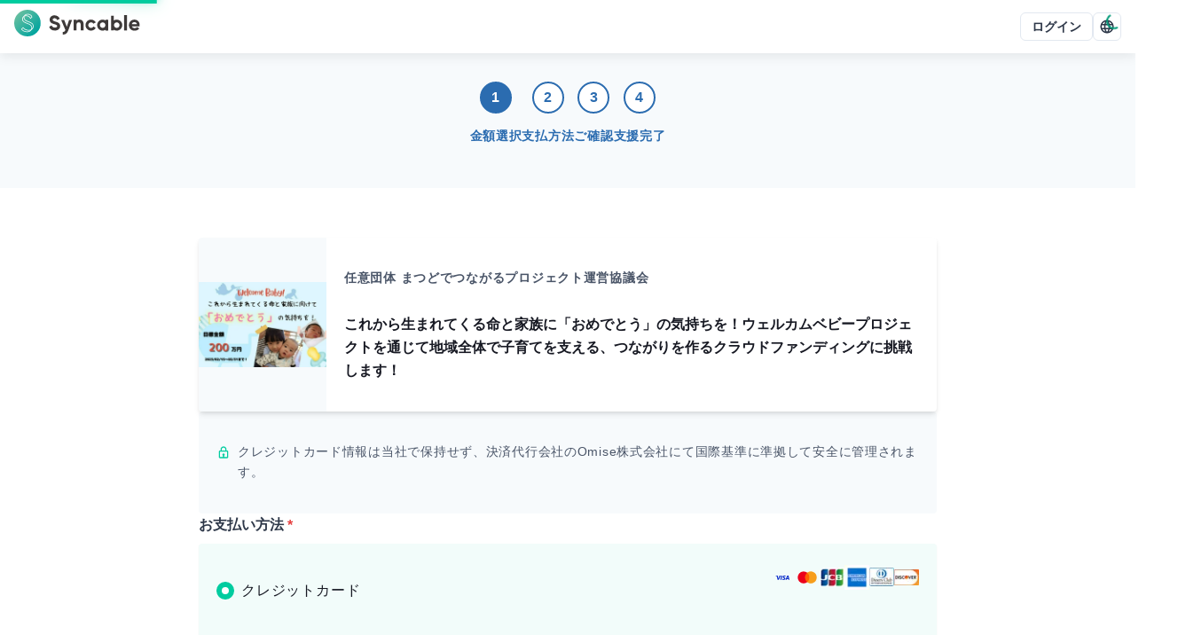

--- FILE ---
content_type: text/html; charset=utf-8
request_url: https://syncable.biz/associate/m-tsunagaru/donate?amount=10000&campaignId=4259
body_size: 23855
content:
<!DOCTYPE html><html lang="ja"><head><meta charSet="utf-8"/><meta name="viewport" content="width=device-width"/><link rel="preconnect" href="https://api.syncable.biz" crossorigin="use-credentials"/><link rel="preload" href="/_next/static/media/logo.b134b50c.svg" as="image" fetchpriority="high"/><title>支援フォーム | これから生まれてくる命と家族に「おめでとう」の気持ちを！ウェルカムベビープロジェクトを通じて地域全体で子育てを支える、つながりを作るクラウドファンディングに挑戦します！</title><meta property="og:title" content="支援フォーム | これから生まれてくる命と家族に「おめでとう」の気持ちを！ウェルカムベビープロジェクトを通じて地域全体で子育てを支える、つながりを作るクラウドファンディングに挑戦します！"/><meta name="twitter:title" content="支援フォーム | これから生まれてくる命と家族に「おめでとう」の気持ちを！ウェルカムベビープロジェクトを通じて地域全体で子育てを支える、つながりを作るクラウドファンディングに挑戦します！"/><meta name="description" content="Webで手軽に決済可能なオンライン支援フォームです。"/><meta property="og:description" content="Webで手軽に決済可能なオンライン支援フォームです。"/><meta name="twitter:description" content="Webで手軽に決済可能なオンライン支援フォームです。"/><meta property="og:type" content="website"/><meta property="og:url" content="https://syncable.biz/associate/m-tsunagaru/donate?campaignId=4259"/><meta property="og:image" content="https://storage.googleapis.com/syncable-app/campaign/visuals/45489773cd3945ae95383fcae555408e.jpg"/><meta name="twitter:card" content="summary_large_image"/><link rel="canonical" href="https://syncable.biz/associate/m-tsunagaru/donate?campaignId=4259"/><meta name="next-head-count" content="15"/><noscript data-n-css=""></noscript><script defer="" nomodule="" src="/_next/static/chunks/polyfills-c67a75d1b6f99dc8.js"></script><script defer="" src="/_next/static/chunks/3457-1f0390a8cc88741e.js"></script><script defer="" src="/_next/static/chunks/8637.9038f6fcee44e9b9.js"></script><script defer="" src="/_next/static/chunks/8878.6061dd6e81674525.js"></script><script defer="" src="/_next/static/chunks/5373-2391ebc31cd40f34.js"></script><script defer="" src="/_next/static/chunks/2322.5d735986189029a4.js"></script><script defer="" src="/_next/static/chunks/4045.5ea20e1c45afb3b8.js"></script><script src="/_next/static/chunks/webpack-7c40de41d4e97809.js" defer=""></script><script src="/_next/static/chunks/framework-d02b993bf35a9e62.js" defer=""></script><script src="/_next/static/chunks/main-d30ba3adebda0dae.js" defer=""></script><script src="/_next/static/chunks/pages/_app-58be5eef9032caa4.js" defer=""></script><script src="/_next/static/chunks/41155975-a5be1d0ef018b4fa.js" defer=""></script><script src="/_next/static/chunks/3a17f596-23150a0e40c36b9a.js" defer=""></script><script src="/_next/static/chunks/ebc70433-4e76ba3efef3a0ab.js" defer=""></script><script src="/_next/static/chunks/8100-954a4c8cb32ef2ad.js" defer=""></script><script src="/_next/static/chunks/7893-44f0aacca4439192.js" defer=""></script><script src="/_next/static/chunks/539-426ff78c7fc600a7.js" defer=""></script><script src="/_next/static/chunks/9676-54ad8b946cdc8501.js" defer=""></script><script src="/_next/static/chunks/6062-88fbb54d0c849df8.js" defer=""></script><script src="/_next/static/chunks/1616-f151ba0b52a9df2c.js" defer=""></script><script src="/_next/static/chunks/pages/associate/%5Buid%5D/donate/%5B%5B...path%5D%5D-d239476daf5b9815.js" defer=""></script><script src="/_next/static/RcqDWMvPqOTW0s8zzSHXR/_buildManifest.js" defer=""></script><script src="/_next/static/RcqDWMvPqOTW0s8zzSHXR/_ssgManifest.js" defer=""></script><style id="__jsx-83153504">#nprogress{pointer-events:none;position:fixed;z-index:9999}#nprogress .bar{background:#00cc9f;position:fixed;z-index:9999;top:0;left:0;width:100%;height:4px}#nprogress .peg{display:block;position:absolute;right:0px;width:100px;height:100%;-webkit-box-shadow:0 0 20px #00cc9f,0 0 10px #00cc9f;-moz-box-shadow:0 0 20px #00cc9f,0 0 10px #00cc9f;box-shadow:0 0 20px #00cc9f,0 0 10px #00cc9f;opacity:1;-webkit-transform:rotate(3deg)translate(0px,-8px);-ms-transform:rotate(3deg)translate(0px,-8px);-moz-transform:rotate(3deg)translate(0px,-8px);-o-transform:rotate(3deg)translate(0px,-8px);transform:rotate(3deg)translate(0px,-8px)}#nprogress .spinner{display:block;position:fixed;z-index:9999;top:15px;right:15px}#nprogress .spinner-icon{width:18px;height:18px;-webkit-box-sizing:border-box;-moz-box-sizing:border-box;box-sizing:border-box;border:solid 2px transparent;border-top-color:#009977;border-left-color:#009977;-webkit-border-radius:50%;-moz-border-radius:50%;border-radius:50%;-webkit-animation:nprogress-spinner 400ms linear infinite;-moz-animation:nprogress-spinner 400ms linear infinite;-o-animation:nprogress-spinner 400ms linear infinite;animation:nprogress-spinner 400ms linear infinite}.nprogress-custom-parent{overflow:hidden;position:relative}.nprogress-custom-parent #nprogress .spinner,.nprogress-custom-parent #nprogress .bar{position:absolute}@-webkit-keyframes nprogress-spinner{0%{-webkit-transform:rotate(0deg)}100%{-webkit-transform:rotate(360deg)}}@-webkit-keyframes nprogress-spinner{0%{-webkit-transform:rotate(0deg);transform:rotate(0deg)}100%{-webkit-transform:rotate(360deg);transform:rotate(360deg)}}@-moz-keyframes nprogress-spinner{0%{-moz-transform:rotate(0deg);transform:rotate(0deg)}100%{-moz-transform:rotate(360deg);transform:rotate(360deg)}}@-o-keyframes nprogress-spinner{0%{-o-transform:rotate(0deg);transform:rotate(0deg)}100%{-o-transform:rotate(360deg);transform:rotate(360deg)}}@keyframes nprogress-spinner{0%{-webkit-transform:rotate(0deg);-moz-transform:rotate(0deg);-o-transform:rotate(0deg);transform:rotate(0deg)}100%{-webkit-transform:rotate(360deg);-moz-transform:rotate(360deg);-o-transform:rotate(360deg);transform:rotate(360deg)}}</style><style id="__jsx-1e11225f0bcfef5a">.grecaptcha-badge{visibility:hidden}</style><style id="__jsx-de65a20a727d4c94">#nav-bar #nav-bar-link-logo>span{vertical-align:middle}</style></head><body><div id="__next"><style data-emotion="css-global 1sao32q">:host,:root,[data-theme]{--chakra-ring-inset:var(--chakra-empty,/*!*/ /*!*/);--chakra-ring-offset-width:0px;--chakra-ring-offset-color:#fff;--chakra-ring-color:rgba(66, 153, 225, 0.6);--chakra-ring-offset-shadow:0 0 #0000;--chakra-ring-shadow:0 0 #0000;--chakra-space-x-reverse:0;--chakra-space-y-reverse:0;--chakra-colors-transparent:transparent;--chakra-colors-current:currentColor;--chakra-colors-black:#021204;--chakra-colors-white:#ffffff;--chakra-colors-whiteAlpha-50:rgba(255, 255, 255, 0.04);--chakra-colors-whiteAlpha-100:rgba(255, 255, 255, 0.06);--chakra-colors-whiteAlpha-200:rgba(255, 255, 255, 0.08);--chakra-colors-whiteAlpha-300:rgba(255, 255, 255, 0.16);--chakra-colors-whiteAlpha-400:rgba(255, 255, 255, 0.24);--chakra-colors-whiteAlpha-500:rgba(255, 255, 255, 0.36);--chakra-colors-whiteAlpha-600:rgba(255, 255, 255, 0.48);--chakra-colors-whiteAlpha-700:rgba(255, 255, 255, 0.64);--chakra-colors-whiteAlpha-800:rgba(255, 255, 255, 0.80);--chakra-colors-whiteAlpha-900:rgba(255, 255, 255, 0.92);--chakra-colors-blackAlpha-50:rgba(0, 0, 0, 0.04);--chakra-colors-blackAlpha-100:rgba(0, 0, 0, 0.06);--chakra-colors-blackAlpha-200:rgba(0, 0, 0, 0.08);--chakra-colors-blackAlpha-300:rgba(0, 0, 0, 0.16);--chakra-colors-blackAlpha-400:rgba(0, 0, 0, 0.24);--chakra-colors-blackAlpha-500:rgba(0, 0, 0, 0.36);--chakra-colors-blackAlpha-600:rgba(0, 0, 0, 0.48);--chakra-colors-blackAlpha-700:rgba(0, 0, 0, 0.64);--chakra-colors-blackAlpha-800:rgba(0, 0, 0, 0.80);--chakra-colors-blackAlpha-900:rgba(0, 0, 0, 0.92);--chakra-colors-gray-50:#f7fafc;--chakra-colors-gray-100:#edf2f7;--chakra-colors-gray-200:#e2e8f0;--chakra-colors-gray-300:#cbd5e0;--chakra-colors-gray-400:#a0aec0;--chakra-colors-gray-500:#718096;--chakra-colors-gray-600:#4a5568;--chakra-colors-gray-700:#2d3748;--chakra-colors-gray-800:#1a202c;--chakra-colors-gray-900:#171923;--chakra-colors-red-50:#fff5f5;--chakra-colors-red-100:#fed7d7;--chakra-colors-red-200:#feb2b2;--chakra-colors-red-300:#fc8181;--chakra-colors-red-400:#f56565;--chakra-colors-red-500:#e53e3e;--chakra-colors-red-600:#c53030;--chakra-colors-red-700:#9b2c2c;--chakra-colors-red-800:#822727;--chakra-colors-red-900:#63171b;--chakra-colors-orange-50:#fffaf0;--chakra-colors-orange-100:#feebc8;--chakra-colors-orange-200:#fbd38d;--chakra-colors-orange-300:#f6ad55;--chakra-colors-orange-400:#ed8936;--chakra-colors-orange-500:#dd6b20;--chakra-colors-orange-600:#c05621;--chakra-colors-orange-700:#9c4221;--chakra-colors-orange-800:#7b341e;--chakra-colors-orange-900:#652b19;--chakra-colors-yellow-50:#fffff0;--chakra-colors-yellow-100:#fefcbf;--chakra-colors-yellow-200:#faf089;--chakra-colors-yellow-300:#f6e05e;--chakra-colors-yellow-400:#ecc94b;--chakra-colors-yellow-500:#d69e2e;--chakra-colors-yellow-600:#b7791f;--chakra-colors-yellow-700:#975a16;--chakra-colors-yellow-800:#744210;--chakra-colors-yellow-900:#5f370e;--chakra-colors-green-50:#f0fff4;--chakra-colors-green-100:#c6f6d5;--chakra-colors-green-200:#9ae6b4;--chakra-colors-green-300:#68d391;--chakra-colors-green-400:#48bb78;--chakra-colors-green-500:#38a169;--chakra-colors-green-600:#2f855a;--chakra-colors-green-700:#276749;--chakra-colors-green-800:#22543d;--chakra-colors-green-900:#1c4532;--chakra-colors-teal-50:#e6fffa;--chakra-colors-teal-100:#b2f5ea;--chakra-colors-teal-200:#81e6d9;--chakra-colors-teal-300:#4fd1c5;--chakra-colors-teal-400:#38b2ac;--chakra-colors-teal-500:#319795;--chakra-colors-teal-600:#2c7a7b;--chakra-colors-teal-700:#285e61;--chakra-colors-teal-800:#234e52;--chakra-colors-teal-900:#1d4044;--chakra-colors-blue-50:#ebf8ff;--chakra-colors-blue-100:#bee3f8;--chakra-colors-blue-200:#90cdf4;--chakra-colors-blue-300:#63b3ed;--chakra-colors-blue-400:#4299e1;--chakra-colors-blue-500:#3182ce;--chakra-colors-blue-600:#2b6cb0;--chakra-colors-blue-700:#2c5282;--chakra-colors-blue-800:#2a4365;--chakra-colors-blue-900:#1A365D;--chakra-colors-cyan-50:#edfdfd;--chakra-colors-cyan-100:#c4f1f9;--chakra-colors-cyan-200:#9decf9;--chakra-colors-cyan-300:#76e4f7;--chakra-colors-cyan-400:#0bc5ea;--chakra-colors-cyan-500:#00b5d8;--chakra-colors-cyan-600:#00a3c4;--chakra-colors-cyan-700:#0987a0;--chakra-colors-cyan-800:#086f83;--chakra-colors-cyan-900:#065666;--chakra-colors-purple-50:#faf5ff;--chakra-colors-purple-100:#e9d8fd;--chakra-colors-purple-200:#d6bcfa;--chakra-colors-purple-300:#b794f4;--chakra-colors-purple-400:#9f7aea;--chakra-colors-purple-500:#805ad5;--chakra-colors-purple-600:#6b46c1;--chakra-colors-purple-700:#553c9a;--chakra-colors-purple-800:#44337a;--chakra-colors-purple-900:#322659;--chakra-colors-pink-50:#fff5f7;--chakra-colors-pink-100:#fed7e2;--chakra-colors-pink-200:#fbb6ce;--chakra-colors-pink-300:#f687b3;--chakra-colors-pink-400:#ed64a6;--chakra-colors-pink-500:#d53f8c;--chakra-colors-pink-600:#b83280;--chakra-colors-pink-700:#97266d;--chakra-colors-pink-800:#702459;--chakra-colors-pink-900:#521b41;--chakra-colors-linkedin-50:#E8F4F9;--chakra-colors-linkedin-100:#CFEDFB;--chakra-colors-linkedin-200:#9BDAF3;--chakra-colors-linkedin-300:#68C7EC;--chakra-colors-linkedin-400:#34B3E4;--chakra-colors-linkedin-500:#00A0DC;--chakra-colors-linkedin-600:#008CC9;--chakra-colors-linkedin-700:#0077B5;--chakra-colors-linkedin-800:#005E93;--chakra-colors-linkedin-900:#004471;--chakra-colors-facebook-50:#E8F4F9;--chakra-colors-facebook-100:#D9DEE9;--chakra-colors-facebook-200:#B7C2DA;--chakra-colors-facebook-300:#6482C0;--chakra-colors-facebook-400:#4267B2;--chakra-colors-facebook-500:#385898;--chakra-colors-facebook-600:#314E89;--chakra-colors-facebook-700:#29487D;--chakra-colors-facebook-800:#223B67;--chakra-colors-facebook-900:#1E355B;--chakra-colors-messenger-50:#D0E6FF;--chakra-colors-messenger-100:#B9DAFF;--chakra-colors-messenger-200:#A2CDFF;--chakra-colors-messenger-300:#7AB8FF;--chakra-colors-messenger-400:#2E90FF;--chakra-colors-messenger-500:#0078FF;--chakra-colors-messenger-600:#0063D1;--chakra-colors-messenger-700:#0052AC;--chakra-colors-messenger-800:#003C7E;--chakra-colors-messenger-900:#002C5C;--chakra-colors-whatsapp-50:#dffeec;--chakra-colors-whatsapp-100:#b9f5d0;--chakra-colors-whatsapp-200:#90edb3;--chakra-colors-whatsapp-300:#65e495;--chakra-colors-whatsapp-400:#3cdd78;--chakra-colors-whatsapp-500:#22c35e;--chakra-colors-whatsapp-600:#179848;--chakra-colors-whatsapp-700:#0c6c33;--chakra-colors-whatsapp-800:#01421c;--chakra-colors-whatsapp-900:#001803;--chakra-colors-twitter-50:#E5F4FD;--chakra-colors-twitter-100:#C8E9FB;--chakra-colors-twitter-200:#A8DCFA;--chakra-colors-twitter-300:#83CDF7;--chakra-colors-twitter-400:#57BBF5;--chakra-colors-twitter-500:#1DA1F2;--chakra-colors-twitter-600:#1A94DA;--chakra-colors-twitter-700:#1681BF;--chakra-colors-twitter-800:#136B9E;--chakra-colors-twitter-900:#0D4D71;--chakra-colors-telegram-50:#E3F2F9;--chakra-colors-telegram-100:#C5E4F3;--chakra-colors-telegram-200:#A2D4EC;--chakra-colors-telegram-300:#7AC1E4;--chakra-colors-telegram-400:#47A9DA;--chakra-colors-telegram-500:#0088CC;--chakra-colors-telegram-600:#007AB8;--chakra-colors-telegram-700:#006BA1;--chakra-colors-telegram-800:#005885;--chakra-colors-telegram-900:#003F5E;--chakra-colors-brand-50:#f2fcfa;--chakra-colors-brand-100:#b8ffef;--chakra-colors-brand-200:#8affe5;--chakra-colors-brand-300:#5cffdb;--chakra-colors-brand-400:#00ffc7;--chakra-colors-brand-500:#00cc9f;--chakra-colors-brand-600:#009977;--chakra-colors-brand-700:#006650;--chakra-colors-brand-800:#003328;--chakra-colors-brand-900:#001b13;--chakra-borders-none:0;--chakra-borders-1px:1px solid;--chakra-borders-2px:2px solid;--chakra-borders-4px:4px solid;--chakra-borders-8px:8px solid;--chakra-fonts-heading:-apple-system,BlinkMacSystemFont,"Segoe UI","Roboto","Hiragino Sans","Yu Gothic","Noto Sans CJK JP",sans-serif,"Apple Color Emoji","Segoe UI Emoji","Segoe UI Symbol","Noto Sans Emoji";--chakra-fonts-body:-apple-system,BlinkMacSystemFont,"Segoe UI","Roboto","Hiragino Sans","Yu Gothic","Noto Sans CJK JP",sans-serif,"Apple Color Emoji","Segoe UI Emoji","Segoe UI Symbol","Noto Sans Emoji";--chakra-fonts-mono:"SFMono-Regular","Courier New","Menlo","Consolas",monospace;--chakra-fontSizes-3xs:0.6rem;--chakra-fontSizes-2xs:0.7rem;--chakra-fontSizes-xs:0.8rem;--chakra-fontSizes-sm:0.9rem;--chakra-fontSizes-md:1rem;--chakra-fontSizes-lg:1.125rem;--chakra-fontSizes-xl:1.25rem;--chakra-fontSizes-2xl:1.5rem;--chakra-fontSizes-3xl:1.875rem;--chakra-fontSizes-4xl:2.25rem;--chakra-fontSizes-5xl:3rem;--chakra-fontSizes-6xl:3.75rem;--chakra-fontSizes-7xl:4.5rem;--chakra-fontSizes-8xl:6rem;--chakra-fontSizes-9xl:8rem;--chakra-fontWeights-hairline:100;--chakra-fontWeights-thin:200;--chakra-fontWeights-light:300;--chakra-fontWeights-normal:400;--chakra-fontWeights-medium:500;--chakra-fontWeights-semibold:600;--chakra-fontWeights-bold:700;--chakra-fontWeights-extrabold:800;--chakra-fontWeights-black:900;--chakra-letterSpacings-tighter:-0.05em;--chakra-letterSpacings-tight:-0.025em;--chakra-letterSpacings-normal:0.05em;--chakra-letterSpacings-wide:0.1em;--chakra-letterSpacings-wider:0.15em;--chakra-letterSpacings-widest:0.2em;--chakra-lineHeights-3:.75rem;--chakra-lineHeights-4:1rem;--chakra-lineHeights-5:1.25rem;--chakra-lineHeights-6:1.5rem;--chakra-lineHeights-7:1.75rem;--chakra-lineHeights-8:2rem;--chakra-lineHeights-9:2.25rem;--chakra-lineHeights-10:2.5rem;--chakra-lineHeights-normal:normal;--chakra-lineHeights-none:1;--chakra-lineHeights-shorter:1.25;--chakra-lineHeights-short:1.375;--chakra-lineHeights-base:1.65;--chakra-lineHeights-tall:1.75;--chakra-lineHeights-taller:2;--chakra-radii-none:0;--chakra-radii-sm:0.125rem;--chakra-radii-base:0.25rem;--chakra-radii-md:0.375rem;--chakra-radii-lg:0.5rem;--chakra-radii-xl:0.75rem;--chakra-radii-2xl:1rem;--chakra-radii-3xl:1.5rem;--chakra-radii-full:9999px;--chakra-space-1:0.25rem;--chakra-space-2:0.5rem;--chakra-space-3:0.75rem;--chakra-space-4:1rem;--chakra-space-5:1.25rem;--chakra-space-6:1.5rem;--chakra-space-7:1.75rem;--chakra-space-8:2rem;--chakra-space-9:2.25rem;--chakra-space-10:2.5rem;--chakra-space-12:3rem;--chakra-space-14:3.5rem;--chakra-space-16:4rem;--chakra-space-18:4.5rem;--chakra-space-20:5rem;--chakra-space-22:5.5rem;--chakra-space-24:6rem;--chakra-space-28:7rem;--chakra-space-32:8rem;--chakra-space-36:9rem;--chakra-space-40:10rem;--chakra-space-44:11rem;--chakra-space-48:12rem;--chakra-space-52:13rem;--chakra-space-56:14rem;--chakra-space-60:15rem;--chakra-space-64:16rem;--chakra-space-72:18rem;--chakra-space-80:20rem;--chakra-space-96:24rem;--chakra-space-px:1px;--chakra-space-0-5:0.125rem;--chakra-space-1-5:0.375rem;--chakra-space-2-5:0.625rem;--chakra-space-3-5:0.875rem;--chakra-space-navBar:3.75rem;--chakra-space-0-25:0.0625rem;--chakra-space-0-75:0.1875rem;--chakra-space-4-5:1.125rem;--chakra-shadows-xs:0 0 0 1px rgba(0, 0, 0, 0.05);--chakra-shadows-sm:0 1px 2px 0 rgba(0, 0, 0, 0.05);--chakra-shadows-base:0 1px 3px 0 rgba(0, 0, 0, 0.1),0 1px 2px 0 rgba(0, 0, 0, 0.06);--chakra-shadows-md:0 4px 6px -1px rgba(0, 0, 0, 0.1),0 2px 4px -1px rgba(0, 0, 0, 0.06);--chakra-shadows-lg:0 10px 15px -3px rgba(0, 0, 0, 0.1),0 4px 6px -2px rgba(0, 0, 0, 0.05);--chakra-shadows-xl:0 20px 25px -5px rgba(0, 0, 0, 0.1),0 10px 10px -5px rgba(0, 0, 0, 0.04);--chakra-shadows-2xl:0 25px 50px -12px rgba(0, 0, 0, 0.25);--chakra-shadows-outline:0 0 0 3px rgba(66, 153, 225, 0.6);--chakra-shadows-inner:inset 0 2px 4px 0 rgba(0,0,0,0.06);--chakra-shadows-none:none;--chakra-shadows-dark-lg:rgba(0, 0, 0, 0.1) 0px 0px 0px 1px,rgba(0, 0, 0, 0.2) 0px 5px 10px,rgba(0, 0, 0, 0.4) 0px 15px 40px;--chakra-shadows-navBar:0px 4px 12px rgba(0, 0, 0, 0.08);--chakra-shadows-toolBar:0px -4px 12px rgba(0, 0, 0, 0.04);--chakra-sizes-1:0.25rem;--chakra-sizes-2:0.5rem;--chakra-sizes-3:0.75rem;--chakra-sizes-4:1rem;--chakra-sizes-5:1.25rem;--chakra-sizes-6:1.5rem;--chakra-sizes-7:1.75rem;--chakra-sizes-8:2rem;--chakra-sizes-9:2.25rem;--chakra-sizes-10:2.5rem;--chakra-sizes-12:3rem;--chakra-sizes-14:3.5rem;--chakra-sizes-16:4rem;--chakra-sizes-18:4.5rem;--chakra-sizes-20:5rem;--chakra-sizes-22:5.5rem;--chakra-sizes-24:6rem;--chakra-sizes-28:7rem;--chakra-sizes-32:8rem;--chakra-sizes-36:9rem;--chakra-sizes-40:10rem;--chakra-sizes-44:11rem;--chakra-sizes-48:12rem;--chakra-sizes-52:13rem;--chakra-sizes-56:14rem;--chakra-sizes-60:15rem;--chakra-sizes-64:16rem;--chakra-sizes-72:18rem;--chakra-sizes-80:20rem;--chakra-sizes-96:24rem;--chakra-sizes-px:1px;--chakra-sizes-0-5:0.125rem;--chakra-sizes-1-5:0.375rem;--chakra-sizes-2-5:0.625rem;--chakra-sizes-3-5:0.875rem;--chakra-sizes-max:max-content;--chakra-sizes-min:min-content;--chakra-sizes-full:100%;--chakra-sizes-3xs:14rem;--chakra-sizes-2xs:16rem;--chakra-sizes-xs:20rem;--chakra-sizes-sm:24rem;--chakra-sizes-md:28rem;--chakra-sizes-lg:32rem;--chakra-sizes-xl:36rem;--chakra-sizes-2xl:42rem;--chakra-sizes-3xl:48rem;--chakra-sizes-4xl:56rem;--chakra-sizes-5xl:64rem;--chakra-sizes-6xl:72rem;--chakra-sizes-7xl:80rem;--chakra-sizes-8xl:90rem;--chakra-sizes-prose:60ch;--chakra-sizes-container-sm:640px;--chakra-sizes-container-md:768px;--chakra-sizes-container-lg:1024px;--chakra-sizes-container-xl:1280px;--chakra-sizes-navBar:3.75rem;--chakra-sizes-0-25:0.0625rem;--chakra-sizes-0-75:0.1875rem;--chakra-sizes-4-5:1.125rem;--chakra-zIndices-hide:-1;--chakra-zIndices-auto:auto;--chakra-zIndices-base:0;--chakra-zIndices-docked:10;--chakra-zIndices-dropdown:1000;--chakra-zIndices-sticky:1100;--chakra-zIndices-banner:1200;--chakra-zIndices-overlay:1300;--chakra-zIndices-modal:1400;--chakra-zIndices-popover:1500;--chakra-zIndices-skipLink:1600;--chakra-zIndices-toast:1700;--chakra-zIndices-tooltip:1800;--chakra-zIndices-tabBar:4;--chakra-zIndices-navBar:5;--chakra-zIndices-progressBar:9999;--chakra-transition-property-common:background-color,border-color,color,fill,stroke,opacity,box-shadow,transform;--chakra-transition-property-colors:background-color,border-color,color,fill,stroke;--chakra-transition-property-dimensions:width,height;--chakra-transition-property-position:left,right,top,bottom;--chakra-transition-property-background:background-color,background-image,background-position;--chakra-transition-easing-ease-in:cubic-bezier(0.4, 0, 1, 1);--chakra-transition-easing-ease-out:cubic-bezier(0, 0, 0.2, 1);--chakra-transition-easing-ease-in-out:cubic-bezier(0.4, 0, 0.2, 1);--chakra-transition-duration-ultra-fast:50ms;--chakra-transition-duration-faster:100ms;--chakra-transition-duration-fast:150ms;--chakra-transition-duration-normal:200ms;--chakra-transition-duration-slow:300ms;--chakra-transition-duration-slower:400ms;--chakra-transition-duration-ultra-slow:500ms;--chakra-blur-none:0;--chakra-blur-sm:4px;--chakra-blur-base:8px;--chakra-blur-md:12px;--chakra-blur-lg:16px;--chakra-blur-xl:24px;--chakra-blur-2xl:40px;--chakra-blur-3xl:64px;--chakra-breakpoints-base:0em;--chakra-breakpoints-sm:30em;--chakra-breakpoints-md:48em;--chakra-breakpoints-lg:62em;--chakra-breakpoints-xl:80em;--chakra-breakpoints-2xl:96em;}.chakra-ui-light :host:not([data-theme]),.chakra-ui-light :root:not([data-theme]),.chakra-ui-light [data-theme]:not([data-theme]),[data-theme=light] :host:not([data-theme]),[data-theme=light] :root:not([data-theme]),[data-theme=light] [data-theme]:not([data-theme]),:host[data-theme=light],:root[data-theme=light],[data-theme][data-theme=light]{--chakra-colors-chakra-body-text:var(--chakra-colors-gray-800);--chakra-colors-chakra-body-bg:var(--chakra-colors-white);--chakra-colors-chakra-border-color:var(--chakra-colors-gray-200);--chakra-colors-chakra-inverse-text:var(--chakra-colors-white);--chakra-colors-chakra-subtle-bg:var(--chakra-colors-gray-100);--chakra-colors-chakra-subtle-text:var(--chakra-colors-gray-600);--chakra-colors-chakra-placeholder-color:var(--chakra-colors-gray-500);}.chakra-ui-dark :host:not([data-theme]),.chakra-ui-dark :root:not([data-theme]),.chakra-ui-dark [data-theme]:not([data-theme]),[data-theme=dark] :host:not([data-theme]),[data-theme=dark] :root:not([data-theme]),[data-theme=dark] [data-theme]:not([data-theme]),:host[data-theme=dark],:root[data-theme=dark],[data-theme][data-theme=dark]{--chakra-colors-chakra-body-text:var(--chakra-colors-whiteAlpha-900);--chakra-colors-chakra-body-bg:var(--chakra-colors-gray-800);--chakra-colors-chakra-border-color:var(--chakra-colors-whiteAlpha-300);--chakra-colors-chakra-inverse-text:var(--chakra-colors-gray-800);--chakra-colors-chakra-subtle-bg:var(--chakra-colors-gray-700);--chakra-colors-chakra-subtle-text:var(--chakra-colors-gray-400);--chakra-colors-chakra-placeholder-color:var(--chakra-colors-whiteAlpha-400);}</style><style data-emotion="css-global fubdgu">html{line-height:1.5;-webkit-text-size-adjust:100%;font-family:system-ui,sans-serif;-webkit-font-smoothing:antialiased;text-rendering:optimizeLegibility;-moz-osx-font-smoothing:grayscale;touch-action:manipulation;}body{position:relative;min-height:100%;margin:0;font-feature-settings:"kern";}:where(*, *::before, *::after){border-width:0;border-style:solid;box-sizing:border-box;word-wrap:break-word;}main{display:block;}hr{border-top-width:1px;box-sizing:content-box;height:0;overflow:visible;}:where(pre, code, kbd,samp){font-family:SFMono-Regular,Menlo,Monaco,Consolas,monospace;font-size:1em;}a{background-color:transparent;color:inherit;-webkit-text-decoration:inherit;text-decoration:inherit;}abbr[title]{border-bottom:none;-webkit-text-decoration:underline;text-decoration:underline;-webkit-text-decoration:underline dotted;-webkit-text-decoration:underline dotted;text-decoration:underline dotted;}:where(b, strong){font-weight:bold;}small{font-size:80%;}:where(sub,sup){font-size:75%;line-height:0;position:relative;vertical-align:baseline;}sub{bottom:-0.25em;}sup{top:-0.5em;}img{border-style:none;}:where(button, input, optgroup, select, textarea){font-family:inherit;font-size:100%;line-height:1.15;margin:0;}:where(button, input){overflow:visible;}:where(button, select){text-transform:none;}:where(
          button::-moz-focus-inner,
          [type="button"]::-moz-focus-inner,
          [type="reset"]::-moz-focus-inner,
          [type="submit"]::-moz-focus-inner
        ){border-style:none;padding:0;}fieldset{padding:0.35em 0.75em 0.625em;}legend{box-sizing:border-box;color:inherit;display:table;max-width:100%;padding:0;white-space:normal;}progress{vertical-align:baseline;}textarea{overflow:auto;}:where([type="checkbox"], [type="radio"]){box-sizing:border-box;padding:0;}input[type="number"]::-webkit-inner-spin-button,input[type="number"]::-webkit-outer-spin-button{-webkit-appearance:none!important;}input[type="number"]{-moz-appearance:textfield;}input[type="search"]{-webkit-appearance:textfield;outline-offset:-2px;}input[type="search"]::-webkit-search-decoration{-webkit-appearance:none!important;}::-webkit-file-upload-button{-webkit-appearance:button;font:inherit;}details{display:block;}summary{display:-webkit-box;display:-webkit-list-item;display:-ms-list-itembox;display:list-item;}template{display:none;}[hidden]{display:none!important;}:where(
          blockquote,
          dl,
          dd,
          h1,
          h2,
          h3,
          h4,
          h5,
          h6,
          hr,
          figure,
          p,
          pre
        ){margin:0;}button{background:transparent;padding:0;}fieldset{margin:0;padding:0;}:where(ol, ul){margin:0;padding:0;}textarea{resize:vertical;}:where(button, [role="button"]){cursor:pointer;}button::-moz-focus-inner{border:0!important;}table{border-collapse:collapse;}:where(h1, h2, h3, h4, h5, h6){font-size:inherit;font-weight:inherit;}:where(button, input, optgroup, select, textarea){padding:0;line-height:inherit;color:inherit;}:where(img, svg, video, canvas, audio, iframe, embed, object){display:block;}:where(img, video){max-width:100%;height:auto;}[data-js-focus-visible] :focus:not([data-focus-visible-added]):not(
          [data-focus-visible-disabled]
        ){outline:none;box-shadow:none;}select::-ms-expand{display:none;}:root,:host{--chakra-vh:100vh;}@supports (height: -webkit-fill-available){:root,:host{--chakra-vh:-webkit-fill-available;}}@supports (height: -moz-fill-available){:root,:host{--chakra-vh:-moz-fill-available;}}@supports (height: 100dvh){:root,:host{--chakra-vh:100dvh;}}</style><style data-emotion="css-global 1cgn62j">body{font-family:var(--chakra-fonts-body);color:var(--chakra-colors-chakra-body-text);background:var(--chakra-colors-chakra-body-bg);transition-property:background-color;transition-duration:var(--chakra-transition-duration-normal);line-height:var(--chakra-lineHeights-base);}*::-webkit-input-placeholder{color:var(--chakra-colors-chakra-placeholder-color);}*::-moz-placeholder{color:var(--chakra-colors-chakra-placeholder-color);}*:-ms-input-placeholder{color:var(--chakra-colors-chakra-placeholder-color);}*::placeholder{color:var(--chakra-colors-chakra-placeholder-color);}*,*::before,::after{border-color:var(--chakra-colors-chakra-border-color);}</style><script id="chakra-script">!(function(){try{var a=function(c){var v="(prefers-color-scheme: dark)",h=window.matchMedia(v).matches?"dark":"light",r=c==="system"?h:c,o=document.documentElement,s=document.body,l="chakra-ui-light",d="chakra-ui-dark",i=r==="dark";return s.classList.add(i?d:l),s.classList.remove(i?l:d),o.style.colorScheme=r,o.dataset.theme=r,r},n=a,m="light",e="chakra-ui-color-mode",t=localStorage.getItem(e);t?a(t):localStorage.setItem(e,a(m))}catch(a){}})();</script><style data-emotion="css 15f7paq">.css-15f7paq{display:-webkit-box;display:-webkit-flex;display:-ms-flexbox;display:flex;-webkit-align-items:stretch;-webkit-box-align:stretch;-ms-flex-align:stretch;align-items:stretch;-webkit-flex-direction:column;-ms-flex-direction:column;flex-direction:column;gap:0px;min-height:100dvh;}</style><div class="chakra-stack css-15f7paq"><style data-emotion="css 45w941">.css-45w941{display:-webkit-box;display:-webkit-flex;display:-ms-flexbox;display:flex;-webkit-align-items:center;-webkit-box-align:center;-ms-flex-align:center;align-items:center;-webkit-box-pack:justify;-webkit-justify-content:space-between;justify-content:space-between;-webkit-flex-direction:row;-ms-flex-direction:row;flex-direction:row;gap:0.5rem;position:fixed;top:0px;left:0px;right:0px;z-index:var(--chakra-zIndices-navBar);height:var(--chakra-sizes-navBar);-webkit-padding-start:var(--chakra-space-4);padding-inline-start:var(--chakra-space-4);-webkit-padding-end:var(--chakra-space-4);padding-inline-end:var(--chakra-space-4);background-color:var(--chakra-colors-white);box-shadow:var(--chakra-shadows-navBar);-webkit-transform:translateY(0);-moz-transform:translateY(0);-ms-transform:translateY(0);transform:translateY(0);transition-property:var(--chakra-transition-property-common);transition-duration:var(--chakra-transition-duration-fast);transition-timing-function:var(--chakra-transition-easing-ease-in-out);}</style><nav class="chakra-stack css-45w941" aria-label="グローバルナビゲーション" id="nav-bar"><style data-emotion="css 1uq4rie">.css-1uq4rie{display:-webkit-box;display:-webkit-flex;display:-ms-flexbox;display:flex;-webkit-align-items:center;-webkit-box-align:center;-ms-flex-align:center;align-items:center;-webkit-flex-direction:row;-ms-flex-direction:row;flex-direction:row;gap:var(--chakra-space-8);}@media screen and (min-width: 62em){.css-1uq4rie{gap:var(--chakra-space-16);}}</style><div class="chakra-stack css-1uq4rie"><style data-emotion="css 1n8z5xr">.css-1n8z5xr{transition-property:var(--chakra-transition-property-common);transition-duration:var(--chakra-transition-duration-fast);transition-timing-function:var(--chakra-transition-easing-ease-out);cursor:pointer;-webkit-text-decoration:none;text-decoration:none;outline:2px solid transparent;outline-offset:2px;font-size:var(--chakra-fontSizes-sm);color:var(--chakra-colors-gray-900);word-break:break-word;}.css-1n8z5xr:hover,.css-1n8z5xr[data-hover]{-webkit-text-decoration:underline;text-decoration:underline;}.css-1n8z5xr:focus-visible,.css-1n8z5xr[data-focus-visible]{box-shadow:var(--chakra-shadows-outline);}@media screen and (min-width: 30em){.css-1n8z5xr{font-size:var(--chakra-fontSizes-sm);}}@media screen and (min-width: 48em){.css-1n8z5xr{font-size:var(--chakra-fontSizes-md);}}</style><a class="chakra-link css-1n8z5xr" id="nav-bar-link-logo" href="/"><img alt="Syncable Logo Image" fetchpriority="high" width="1024" height="216" decoding="async" data-nimg="1" style="color:transparent;width:142.22222222222223px;height:30px" src="/_next/static/media/logo.b134b50c.svg"/></a></div><style data-emotion="css 1igwmid">.css-1igwmid{display:-webkit-box;display:-webkit-flex;display:-ms-flexbox;display:flex;-webkit-align-items:center;-webkit-box-align:center;-ms-flex-align:center;align-items:center;-webkit-flex-direction:row;-ms-flex-direction:row;flex-direction:row;gap:0.5rem;}</style><div class="chakra-stack css-1igwmid"><style data-emotion="css zg985e">.css-zg985e{display:-webkit-box;display:-webkit-flex;display:-ms-flexbox;display:flex;-webkit-align-items:center;-webkit-box-align:center;-ms-flex-align:center;align-items:center;-webkit-flex-direction:row;-ms-flex-direction:row;flex-direction:row;gap:var(--chakra-space-6);}</style><div class="chakra-stack css-zg985e"><style data-emotion="css 1n56rgj">.css-1n56rgj{display:-webkit-box;display:-webkit-flex;display:-ms-flexbox;display:flex;-webkit-flex-direction:column;-ms-flex-direction:column;flex-direction:column;width:var(--chakra-sizes-8);height:var(--chakra-sizes-8);border:1px;-webkit-box-pack:center;-ms-flex-pack:center;-webkit-justify-content:center;justify-content:center;-webkit-align-items:center;-webkit-box-align:center;-ms-flex-align:center;align-items:center;}</style><div class="css-1n56rgj"><style data-emotion="css n5ihnl animation-b7n1on">.css-n5ihnl{display:inline-block;border-color:currentColor;border-style:solid;border-radius:99999px;border-width:2px;border-bottom-color:var(--chakra-colors-gray-200);border-left-color:var(--chakra-colors-gray-200);-webkit-animation:animation-b7n1on 0.6s linear infinite;animation:animation-b7n1on 0.6s linear infinite;width:var(--spinner-size);height:var(--spinner-size);--spinner-size:var(--chakra-sizes-4);color:var(--chakra-colors-brand-500);}@-webkit-keyframes animation-b7n1on{0%{-webkit-transform:rotate(0deg);-moz-transform:rotate(0deg);-ms-transform:rotate(0deg);transform:rotate(0deg);}100%{-webkit-transform:rotate(360deg);-moz-transform:rotate(360deg);-ms-transform:rotate(360deg);transform:rotate(360deg);}}@keyframes animation-b7n1on{0%{-webkit-transform:rotate(0deg);-moz-transform:rotate(0deg);-ms-transform:rotate(0deg);transform:rotate(0deg);}100%{-webkit-transform:rotate(360deg);-moz-transform:rotate(360deg);-ms-transform:rotate(360deg);transform:rotate(360deg);}}</style><div class="chakra-spinner css-n5ihnl"><style data-emotion="css 8b45rq">.css-8b45rq{border:0px;clip:rect(0, 0, 0, 0);width:1px;height:1px;margin:-1px;padding:0px;overflow:hidden;white-space:nowrap;position:absolute;}</style><span class="css-8b45rq">Loading...</span></div></div></div><div class="css-0"><style data-emotion="css 1f3pakt">.css-1f3pakt{display:-webkit-inline-box;display:-webkit-inline-flex;display:-ms-inline-flexbox;display:inline-flex;-webkit-appearance:none;-moz-appearance:none;-ms-appearance:none;appearance:none;-webkit-align-items:center;-webkit-box-align:center;-ms-flex-align:center;align-items:center;-webkit-box-pack:center;-ms-flex-pack:center;-webkit-justify-content:center;justify-content:center;-webkit-user-select:none;-moz-user-select:none;-ms-user-select:none;user-select:none;position:relative;vertical-align:middle;outline:2px solid transparent;outline-offset:2px;line-height:1.2;border-radius:var(--chakra-radii-md);font-weight:var(--chakra-fontWeights-semibold);transition-property:var(--chakra-transition-property-common);transition-duration:var(--chakra-transition-duration-normal);height:var(--chakra-sizes-8);min-width:var(--chakra-sizes-8);-webkit-padding-start:var(--chakra-space-3);padding-inline-start:var(--chakra-space-3);-webkit-padding-end:var(--chakra-space-3);padding-inline-end:var(--chakra-space-3);border:1px solid;border-color:var(--chakra-colors-gray-200);padding:0px;white-space:normal;text-align:center;font-size:var(--chakra-fontSizes-lg);color:var(--chakra-colors-gray-700);}.css-1f3pakt:focus-visible,.css-1f3pakt[data-focus-visible]{box-shadow:var(--chakra-shadows-outline);}.css-1f3pakt:disabled,.css-1f3pakt[disabled],.css-1f3pakt[aria-disabled=true],.css-1f3pakt[data-disabled]{opacity:0.4;cursor:not-allowed;box-shadow:var(--chakra-shadows-none);}.css-1f3pakt:hover,.css-1f3pakt[data-hover]{background:var(--chakra-colors-gray-100);}.css-1f3pakt:hover:disabled,.css-1f3pakt[data-hover]:disabled,.css-1f3pakt:hover[disabled],.css-1f3pakt[data-hover][disabled],.css-1f3pakt:hover[aria-disabled=true],.css-1f3pakt[data-hover][aria-disabled=true],.css-1f3pakt:hover[data-disabled],.css-1f3pakt[data-hover][data-disabled]{background:initial;}.chakra-button__group[data-attached][data-orientation=horizontal]>.css-1f3pakt:not(:last-of-type){-webkit-margin-end:-1px;margin-inline-end:-1px;}.chakra-button__group[data-attached][data-orientation=vertical]>.css-1f3pakt:not(:last-of-type){margin-bottom:-1px;}.css-1f3pakt:active,.css-1f3pakt[data-active]{background:var(--chakra-colors-gray-200);}</style><button type="button" class="chakra-button chakra-menu__menu-button css-1f3pakt" aria-label="language" id="menu-button-:Ran6trtf6H1:" aria-expanded="false" aria-haspopup="menu" aria-controls="menu-list-:Ran6trtf6H1:"><svg stroke="currentColor" fill="currentColor" stroke-width="0" viewBox="0 0 24 24" aria-hidden="true" focusable="false" height="1em" width="1em" xmlns="http://www.w3.org/2000/svg"><path fill="none" d="M0 0h24v24H0z"></path><path d="M11.99 2C6.47 2 2 6.48 2 12s4.47 10 9.99 10C17.52 22 22 17.52 22 12S17.52 2 11.99 2zm6.93 6h-2.95a15.65 15.65 0 0 0-1.38-3.56A8.03 8.03 0 0 1 18.92 8zM12 4.04c.83 1.2 1.48 2.53 1.91 3.96h-3.82c.43-1.43 1.08-2.76 1.91-3.96zM4.26 14C4.1 13.36 4 12.69 4 12s.1-1.36.26-2h3.38c-.08.66-.14 1.32-.14 2 0 .68.06 1.34.14 2H4.26zm.82 2h2.95c.32 1.25.78 2.45 1.38 3.56A7.987 7.987 0 0 1 5.08 16zm2.95-8H5.08a7.987 7.987 0 0 1 4.33-3.56A15.65 15.65 0 0 0 8.03 8zM12 19.96c-.83-1.2-1.48-2.53-1.91-3.96h3.82c-.43 1.43-1.08 2.76-1.91 3.96zM14.34 14H9.66c-.09-.66-.16-1.32-.16-2 0-.68.07-1.35.16-2h4.68c.09.65.16 1.32.16 2 0 .68-.07 1.34-.16 2zm.25 5.56c.6-1.11 1.06-2.31 1.38-3.56h2.95a8.03 8.03 0 0 1-4.33 3.56zM16.36 14c.08-.66.14-1.32.14-2 0-.68-.06-1.34-.14-2h3.38c.16.64.26 1.31.26 2s-.1 1.36-.26 2h-3.38z"></path></svg></button><style data-emotion="css r6z5ec">.css-r6z5ec{z-index:1;}</style><div style="visibility:hidden;position:absolute;min-width:max-content;inset:0 auto auto 0" class="css-r6z5ec"><style data-emotion="css 1kfu8nn">.css-1kfu8nn{outline:2px solid transparent;outline-offset:2px;--menu-bg:#fff;--menu-shadow:var(--chakra-shadows-sm);color:inherit;min-width:var(--chakra-sizes-3xs);padding-top:var(--chakra-space-2);padding-bottom:var(--chakra-space-2);z-index:1;border-radius:var(--chakra-radii-md);border-width:1px;background:var(--menu-bg);box-shadow:var(--menu-shadow);}.chakra-ui-dark .css-1kfu8nn:not([data-theme]),[data-theme=dark] .css-1kfu8nn:not([data-theme]),.css-1kfu8nn[data-theme=dark]{--menu-bg:var(--chakra-colors-gray-700);--menu-shadow:var(--chakra-shadows-dark-lg);}</style><div class="chakra-menu__menu-list css-1kfu8nn" tabindex="-1" role="menu" id="menu-list-:Ran6trtf6H1:" style="transform-origin:var(--popper-transform-origin);opacity:0;visibility:hidden;transform:scale(0.8) translateZ(0)" aria-orientation="vertical"><style data-emotion="css 9wsm3y">.css-9wsm3y{-webkit-text-decoration:none;text-decoration:none;-webkit-user-select:none;-moz-user-select:none;-ms-user-select:none;user-select:none;display:-webkit-box;display:-webkit-flex;display:-ms-flexbox;display:flex;width:100%;-webkit-align-items:center;-webkit-box-align:center;-ms-flex-align:center;align-items:center;text-align:start;-webkit-flex:0 0 auto;-ms-flex:0 0 auto;flex:0 0 auto;outline:2px solid transparent;outline-offset:2px;padding-top:var(--chakra-space-1-5);padding-bottom:var(--chakra-space-1-5);-webkit-padding-start:var(--chakra-space-3);padding-inline-start:var(--chakra-space-3);-webkit-padding-end:var(--chakra-space-3);padding-inline-end:var(--chakra-space-3);transition-property:var(--chakra-transition-property-background);transition-duration:var(--chakra-transition-duration-ultra-fast);transition-timing-function:var(--chakra-transition-easing-ease-in);background:var(--menu-bg);font-size:var(--chakra-fontSizes-sm);color:var(--chakra-colors-gray-700);font-weight:var(--chakra-fontWeights-medium);}.css-9wsm3y:focus,.css-9wsm3y[data-focus]{--menu-bg:var(--chakra-colors-gray-100);}.chakra-ui-dark .css-9wsm3y:focus:not([data-theme]),.chakra-ui-dark .css-9wsm3y[data-focus]:not([data-theme]),[data-theme=dark] .css-9wsm3y:focus:not([data-theme]),[data-theme=dark] .css-9wsm3y[data-focus]:not([data-theme]),.css-9wsm3y:focus[data-theme=dark],.css-9wsm3y[data-focus][data-theme=dark]{--menu-bg:var(--chakra-colors-whiteAlpha-100);}.css-9wsm3y:active,.css-9wsm3y[data-active]{--menu-bg:var(--chakra-colors-gray-200);}.chakra-ui-dark .css-9wsm3y:active:not([data-theme]),.chakra-ui-dark .css-9wsm3y[data-active]:not([data-theme]),[data-theme=dark] .css-9wsm3y:active:not([data-theme]),[data-theme=dark] .css-9wsm3y[data-active]:not([data-theme]),.css-9wsm3y:active[data-theme=dark],.css-9wsm3y[data-active][data-theme=dark]{--menu-bg:var(--chakra-colors-whiteAlpha-200);}.css-9wsm3y[aria-expanded=true],.css-9wsm3y[data-expanded]{--menu-bg:var(--chakra-colors-gray-100);}.chakra-ui-dark .css-9wsm3y[aria-expanded=true]:not([data-theme]),.chakra-ui-dark .css-9wsm3y[data-expanded]:not([data-theme]),[data-theme=dark] .css-9wsm3y[aria-expanded=true]:not([data-theme]),[data-theme=dark] .css-9wsm3y[data-expanded]:not([data-theme]),.css-9wsm3y[aria-expanded=true][data-theme=dark],.css-9wsm3y[data-expanded][data-theme=dark]{--menu-bg:var(--chakra-colors-whiteAlpha-100);}.css-9wsm3y:disabled,.css-9wsm3y[disabled],.css-9wsm3y[aria-disabled=true],.css-9wsm3y[data-disabled]{opacity:0.4;cursor:not-allowed;}@media screen and (min-width: 30em){.css-9wsm3y{font-size:var(--chakra-fontSizes-sm);}}@media screen and (min-width: 48em){.css-9wsm3y{font-size:var(--chakra-fontSizes-md);}}</style><a type="button" href="/associate/m-tsunagaru/donate?amount=10000&amp;campaignId=4259" id="menu-list-:Ran6trtf6H1:-menuitem-:Rdaqn6trtf6:" role="menuitem" tabindex="0" class="chakra-menu__menuitem css-9wsm3y">日本語</a><style data-emotion="css 12vdn2q">.css-12vdn2q{border:0;border-bottom:1px solid;border-color:inherit;margin-top:var(--chakra-space-2);margin-bottom:var(--chakra-space-2);opacity:0.6;}</style><hr aria-orientation="horizontal" class="chakra-menu__divider css-12vdn2q"/><a type="button" href="/en/associate/m-tsunagaru/donate?amount=10000&amp;campaignId=4259" id="menu-list-:Ran6trtf6H1:-menuitem-:Rtaqn6trtf6:" role="menuitem" tabindex="0" class="chakra-menu__menuitem css-9wsm3y">English</a></div></div></div></div></nav><style data-emotion="css 1x8ntk0">.css-1x8ntk0{padding-top:var(--chakra-space-navBar);-webkit-flex:1;-ms-flex:1;flex:1;}</style><div class="css-1x8ntk0"><style data-emotion="css 109hmlw">.css-109hmlw{display:-webkit-box;display:-webkit-flex;display:-ms-flexbox;display:flex;-webkit-flex-direction:column;-ms-flex-direction:column;flex-direction:column;background-color:var(--chakra-colors-gray-50);}</style><div class="css-109hmlw"><style data-emotion="css 18gs3ju">.css-18gs3ju{display:-webkit-box;display:-webkit-flex;display:-ms-flexbox;display:flex;-webkit-flex-direction:column;-ms-flex-direction:column;flex-direction:column;padding-top:var(--chakra-space-5);padding-bottom:var(--chakra-space-5);}@media screen and (min-width: 30em){.css-18gs3ju{padding-top:var(--chakra-space-5);padding-bottom:var(--chakra-space-5);}}@media screen and (min-width: 48em){.css-18gs3ju{padding-top:var(--chakra-space-5);padding-bottom:var(--chakra-space-5);}}@media screen and (min-width: 62em){.css-18gs3ju{padding-top:var(--chakra-space-6);padding-bottom:var(--chakra-space-6);}}@media screen and (min-width: 80em){.css-18gs3ju{padding-top:var(--chakra-space-8);padding-bottom:var(--chakra-space-8);}}</style><div class="css-18gs3ju"><style data-emotion="css 1nziiye">.css-1nziiye{display:-webkit-box;display:-webkit-flex;display:-ms-flexbox;display:flex;-webkit-flex-direction:column;-ms-flex-direction:column;flex-direction:column;-webkit-padding-start:var(--chakra-space-4);padding-inline-start:var(--chakra-space-4);-webkit-padding-end:var(--chakra-space-4);padding-inline-end:var(--chakra-space-4);width:100%;max-width:52rem;-webkit-align-self:center;-ms-flex-item-align:center;align-self:center;}@media screen and (min-width: 30em){.css-1nziiye{-webkit-padding-start:var(--chakra-space-4);padding-inline-start:var(--chakra-space-4);-webkit-padding-end:var(--chakra-space-4);padding-inline-end:var(--chakra-space-4);}}@media screen and (min-width: 48em){.css-1nziiye{-webkit-padding-start:var(--chakra-space-6);padding-inline-start:var(--chakra-space-6);-webkit-padding-end:var(--chakra-space-6);padding-inline-end:var(--chakra-space-6);}}@media screen and (min-width: 62em){.css-1nziiye{-webkit-padding-start:var(--chakra-space-8);padding-inline-start:var(--chakra-space-8);-webkit-padding-end:var(--chakra-space-8);padding-inline-end:var(--chakra-space-8);}}@media screen and (min-width: 80em){.css-1nziiye{-webkit-padding-start:var(--chakra-space-16);padding-inline-start:var(--chakra-space-16);-webkit-padding-end:var(--chakra-space-16);padding-inline-end:var(--chakra-space-16);}}@media screen and (min-width: 96em){.css-1nziiye{-webkit-padding-start:var(--chakra-space-32);padding-inline-start:var(--chakra-space-32);-webkit-padding-end:var(--chakra-space-32);padding-inline-end:var(--chakra-space-32);}}</style><div class="css-1nziiye"><style data-emotion="css 1lqb1io">.css-1lqb1io{display:-webkit-box;display:-webkit-flex;display:-ms-flexbox;display:flex;-webkit-align-items:center;-webkit-box-align:center;-ms-flex-align:center;align-items:center;-webkit-flex-direction:column;-ms-flex-direction:column;flex-direction:column;gap:var(--chakra-space-8);}@media screen and (min-width: 30em){.css-1lqb1io{gap:var(--chakra-space-8);}}@media screen and (min-width: 48em){.css-1lqb1io{gap:var(--chakra-space-10);}}@media screen and (min-width: 62em){.css-1lqb1io{gap:var(--chakra-space-12);}}@media screen and (min-width: 80em){.css-1lqb1io{gap:var(--chakra-space-14);}}</style><div class="chakra-stack css-1lqb1io"><style data-emotion="css e274we">.css-e274we{display:-webkit-box;display:-webkit-flex;display:-ms-flexbox;display:flex;-webkit-align-items:center;-webkit-box-align:center;-ms-flex-align:center;align-items:center;-webkit-flex-direction:row;-ms-flex-direction:row;flex-direction:row;gap:var(--chakra-space-5);}@media screen and (min-width: 30em){.css-e274we{gap:var(--chakra-space-5);}}@media screen and (min-width: 48em){.css-e274we{gap:var(--chakra-space-5);}}@media screen and (min-width: 62em){.css-e274we{gap:var(--chakra-space-6);}}@media screen and (min-width: 80em){.css-e274we{gap:var(--chakra-space-8);}}</style><div class="chakra-stack css-e274we"><style data-emotion="css ldoqu4">.css-ldoqu4{display:-webkit-box;display:-webkit-flex;display:-ms-flexbox;display:flex;-webkit-align-items:center;-webkit-box-align:center;-ms-flex-align:center;align-items:center;-webkit-flex-direction:column;-ms-flex-direction:column;flex-direction:column;gap:var(--chakra-space-2);}</style><div class="chakra-stack css-ldoqu4"><style data-emotion="css 16o0amf">.css-16o0amf{display:-webkit-box;display:-webkit-flex;display:-ms-flexbox;display:flex;-webkit-flex-direction:column;-ms-flex-direction:column;flex-direction:column;-webkit-box-pack:center;-ms-flex-pack:center;-webkit-justify-content:center;justify-content:center;-webkit-align-items:center;-webkit-box-align:center;-ms-flex-align:center;align-items:center;border-radius:50%;width:var(--chakra-sizes-8);height:var(--chakra-sizes-8);border:2px solid;border-color:var(--chakra-colors-blue-600);background-color:var(--chakra-colors-blue-600);}</style><div class="css-16o0amf"><style data-emotion="css 1rpm8gx">.css-1rpm8gx{letter-spacing:var(--chakra-letterSpacings-normal);word-break:break-word;font-size:var(--chakra-fontSizes-sm);color:var(--chakra-colors-white);font-weight:var(--chakra-fontWeights-bold);}@media screen and (min-width: 30em){.css-1rpm8gx{font-size:var(--chakra-fontSizes-sm);}}@media screen and (min-width: 48em){.css-1rpm8gx{font-size:var(--chakra-fontSizes-md);}}</style><p class="chakra-text css-1rpm8gx">1</p></div><style data-emotion="css 1mjt1ag">.css-1mjt1ag{letter-spacing:var(--chakra-letterSpacings-normal);word-break:break-word;font-size:var(--chakra-fontSizes-xs);color:var(--chakra-colors-blue-600);font-weight:var(--chakra-fontWeights-semibold);}@media screen and (min-width: 30em){.css-1mjt1ag{font-size:var(--chakra-fontSizes-xs);}}@media screen and (min-width: 48em){.css-1mjt1ag{font-size:var(--chakra-fontSizes-sm);}}</style><p class="chakra-text css-1mjt1ag">金額選択</p></div><div class="chakra-stack css-ldoqu4"><style data-emotion="css 1r4cff3">.css-1r4cff3{display:-webkit-box;display:-webkit-flex;display:-ms-flexbox;display:flex;-webkit-flex-direction:column;-ms-flex-direction:column;flex-direction:column;-webkit-box-pack:center;-ms-flex-pack:center;-webkit-justify-content:center;justify-content:center;-webkit-align-items:center;-webkit-box-align:center;-ms-flex-align:center;align-items:center;border-radius:50%;width:var(--chakra-sizes-8);height:var(--chakra-sizes-8);border:2px solid;border-color:var(--chakra-colors-blue-600);background-color:var(--chakra-colors-white);}</style><div class="css-1r4cff3"><style data-emotion="css 1kzkire">.css-1kzkire{letter-spacing:var(--chakra-letterSpacings-normal);word-break:break-word;font-size:var(--chakra-fontSizes-sm);color:var(--chakra-colors-blue-600);font-weight:var(--chakra-fontWeights-bold);}@media screen and (min-width: 30em){.css-1kzkire{font-size:var(--chakra-fontSizes-sm);}}@media screen and (min-width: 48em){.css-1kzkire{font-size:var(--chakra-fontSizes-md);}}</style><p class="chakra-text css-1kzkire">2</p></div><style data-emotion="css 3jxgod">.css-3jxgod{letter-spacing:var(--chakra-letterSpacings-normal);word-break:break-word;font-size:var(--chakra-fontSizes-xs);color:var(--chakra-colors-blue-600);font-weight:var(--chakra-fontWeights-semibold);opacity:1;}@media screen and (min-width: 30em){.css-3jxgod{font-size:var(--chakra-fontSizes-xs);}}@media screen and (min-width: 48em){.css-3jxgod{font-size:var(--chakra-fontSizes-sm);}}</style><p class="chakra-text css-3jxgod">支払方法</p></div><div class="chakra-stack css-ldoqu4"><div class="css-1r4cff3"><p class="chakra-text css-1kzkire">3</p></div><p class="chakra-text css-3jxgod">ご確認</p></div><div class="chakra-stack css-ldoqu4"><div class="css-1r4cff3"><p class="chakra-text css-1kzkire">4</p></div><p class="chakra-text css-3jxgod">支援完了</p></div></div></div></div></div></div><style data-emotion="css fy52iy">.css-fy52iy{display:-webkit-box;display:-webkit-flex;display:-ms-flexbox;display:flex;-webkit-flex-direction:column;-ms-flex-direction:column;flex-direction:column;padding-top:var(--chakra-space-8);padding-bottom:var(--chakra-space-8);}@media screen and (min-width: 30em){.css-fy52iy{padding-top:var(--chakra-space-8);padding-bottom:var(--chakra-space-8);}}@media screen and (min-width: 48em){.css-fy52iy{padding-top:var(--chakra-space-10);padding-bottom:var(--chakra-space-10);}}@media screen and (min-width: 62em){.css-fy52iy{padding-top:var(--chakra-space-12);padding-bottom:var(--chakra-space-12);}}@media screen and (min-width: 80em){.css-fy52iy{padding-top:var(--chakra-space-14);padding-bottom:var(--chakra-space-14);}}</style><div class="css-fy52iy"><div class="css-1nziiye"><style data-emotion="css 5wjiog">.css-5wjiog{display:-webkit-box;display:-webkit-flex;display:-ms-flexbox;display:flex;-webkit-align-items:center;-webkit-box-align:center;-ms-flex-align:center;align-items:center;-webkit-flex-direction:column;-ms-flex-direction:column;flex-direction:column;gap:var(--chakra-space-6);padding-top:var(--chakra-space-48);padding-bottom:var(--chakra-space-48);}@media screen and (min-width: 30em){.css-5wjiog{gap:var(--chakra-space-6);}}@media screen and (min-width: 48em){.css-5wjiog{gap:var(--chakra-space-6);}}@media screen and (min-width: 62em){.css-5wjiog{gap:var(--chakra-space-8);}}@media screen and (min-width: 80em){.css-5wjiog{gap:var(--chakra-space-10);}}</style><div class="chakra-stack css-5wjiog"><style data-emotion="css 71687f animation-b7n1on">.css-71687f{display:inline-block;border-color:currentColor;border-style:solid;border-radius:99999px;border-width:4px;border-bottom-color:var(--chakra-colors-gray-200);border-left-color:var(--chakra-colors-gray-200);-webkit-animation:animation-b7n1on 0.6s linear infinite;animation:animation-b7n1on 0.6s linear infinite;width:var(--spinner-size);height:var(--spinner-size);--spinner-size:var(--chakra-sizes-12);color:var(--chakra-colors-brand-500);}@-webkit-keyframes animation-b7n1on{0%{-webkit-transform:rotate(0deg);-moz-transform:rotate(0deg);-ms-transform:rotate(0deg);transform:rotate(0deg);}100%{-webkit-transform:rotate(360deg);-moz-transform:rotate(360deg);-ms-transform:rotate(360deg);transform:rotate(360deg);}}@keyframes animation-b7n1on{0%{-webkit-transform:rotate(0deg);-moz-transform:rotate(0deg);-ms-transform:rotate(0deg);transform:rotate(0deg);}100%{-webkit-transform:rotate(360deg);-moz-transform:rotate(360deg);-ms-transform:rotate(360deg);transform:rotate(360deg);}}</style><div class="chakra-spinner css-71687f"><span class="css-8b45rq">Loading...</span></div><style data-emotion="css 1ycxh3r">.css-1ycxh3r{letter-spacing:var(--chakra-letterSpacings-normal);word-break:break-word;font-size:var(--chakra-fontSizes-sm);color:var(--chakra-colors-gray-700);font-weight:var(--chakra-fontWeights-medium);}@media screen and (min-width: 30em){.css-1ycxh3r{font-size:var(--chakra-fontSizes-sm);}}@media screen and (min-width: 48em){.css-1ycxh3r{font-size:var(--chakra-fontSizes-md);}}</style><p class="chakra-text css-1ycxh3r">支援フォームを読み込んでいます。</p></div></div></div></div><style data-emotion="css a6fkb">.css-a6fkb{display:-webkit-box;display:-webkit-flex;display:-ms-flexbox;display:flex;-webkit-flex-direction:column;-ms-flex-direction:column;flex-direction:column;padding-top:var(--chakra-space-5);padding-bottom:var(--chakra-space-5);background-color:var(--chakra-colors-gray-100);}@media screen and (min-width: 30em){.css-a6fkb{padding-top:var(--chakra-space-5);padding-bottom:var(--chakra-space-5);}}@media screen and (min-width: 48em){.css-a6fkb{padding-top:var(--chakra-space-5);padding-bottom:var(--chakra-space-5);}}@media screen and (min-width: 62em){.css-a6fkb{padding-top:var(--chakra-space-6);padding-bottom:var(--chakra-space-6);}}@media screen and (min-width: 80em){.css-a6fkb{padding-top:var(--chakra-space-8);padding-bottom:var(--chakra-space-8);}}</style><div class="css-a6fkb"><style data-emotion="css 1ovy1by">.css-1ovy1by{display:-webkit-box;display:-webkit-flex;display:-ms-flexbox;display:flex;-webkit-flex-direction:column;-ms-flex-direction:column;flex-direction:column;-webkit-padding-start:var(--chakra-space-4);padding-inline-start:var(--chakra-space-4);-webkit-padding-end:var(--chakra-space-4);padding-inline-end:var(--chakra-space-4);width:100%;max-width:78rem;-webkit-align-self:center;-ms-flex-item-align:center;align-self:center;padding-top:0px;}@media screen and (min-width: 30em){.css-1ovy1by{-webkit-padding-start:var(--chakra-space-4);padding-inline-start:var(--chakra-space-4);-webkit-padding-end:var(--chakra-space-4);padding-inline-end:var(--chakra-space-4);}}@media screen and (min-width: 48em){.css-1ovy1by{-webkit-padding-start:var(--chakra-space-6);padding-inline-start:var(--chakra-space-6);-webkit-padding-end:var(--chakra-space-6);padding-inline-end:var(--chakra-space-6);}}@media screen and (min-width: 62em){.css-1ovy1by{-webkit-padding-start:var(--chakra-space-8);padding-inline-start:var(--chakra-space-8);-webkit-padding-end:var(--chakra-space-8);padding-inline-end:var(--chakra-space-8);}}@media screen and (min-width: 80em){.css-1ovy1by{-webkit-padding-start:var(--chakra-space-16);padding-inline-start:var(--chakra-space-16);-webkit-padding-end:var(--chakra-space-16);padding-inline-end:var(--chakra-space-16);}}@media screen and (min-width: 96em){.css-1ovy1by{-webkit-padding-start:var(--chakra-space-32);padding-inline-start:var(--chakra-space-32);-webkit-padding-end:var(--chakra-space-32);padding-inline-end:var(--chakra-space-32);}}</style><div class="css-1ovy1by"><style data-emotion="css nfje10">.css-nfje10{display:-webkit-box;display:-webkit-flex;display:-ms-flexbox;display:flex;-webkit-align-items:stretch;-webkit-box-align:stretch;-ms-flex-align:stretch;align-items:stretch;-webkit-flex-direction:column;-ms-flex-direction:column;flex-direction:column;gap:var(--chakra-space-5);}@media screen and (min-width: 30em){.css-nfje10{gap:var(--chakra-space-5);}}@media screen and (min-width: 48em){.css-nfje10{gap:var(--chakra-space-5);}}@media screen and (min-width: 62em){.css-nfje10{gap:var(--chakra-space-6);}}@media screen and (min-width: 80em){.css-nfje10{gap:var(--chakra-space-8);}}</style><div class="chakra-stack css-nfje10"><style data-emotion="css bzlx4z">.css-bzlx4z{display:-webkit-box;display:-webkit-flex;display:-ms-flexbox;display:flex;-webkit-align-items:center;-webkit-box-align:center;-ms-flex-align:center;align-items:center;-webkit-flex-direction:row;-ms-flex-direction:row;flex-direction:row;gap:var(--chakra-space-8);-webkit-align-self:stretch;-ms-flex-item-align:stretch;align-self:stretch;}</style><div class="chakra-stack css-bzlx4z"><style data-emotion="css 5p9x3g">.css-5p9x3g{display:-webkit-box;display:-webkit-flex;display:-ms-flexbox;display:flex;-webkit-align-items:center;-webkit-box-align:center;-ms-flex-align:center;align-items:center;-webkit-flex-direction:row;-ms-flex-direction:row;flex-direction:row;gap:var(--chakra-space-4);-webkit-align-self:stretch;-ms-flex-item-align:stretch;align-self:stretch;}</style><div class="chakra-stack css-5p9x3g"><a class="chakra-link css-1n8z5xr" href="/"><img alt="Syncable Logo Image" loading="lazy" width="1024" height="216" decoding="async" data-nimg="1" style="color:transparent;width:142.22222222222223px;height:30px" src="/_next/static/media/logo.b134b50c.svg"/></a><style data-emotion="css 1mb7uak">.css-1mb7uak{display:-webkit-box;display:-webkit-flex;display:-ms-flexbox;display:flex;-webkit-align-items:center;-webkit-box-align:center;-ms-flex-align:center;align-items:center;-webkit-flex-direction:row;-ms-flex-direction:row;flex-direction:row;-webkit-box-flex-wrap:wrap;-webkit-flex-wrap:wrap;-ms-flex-wrap:wrap;flex-wrap:wrap;gap:var(--chakra-space-1);margin-bottom:4px;}</style><div class="chakra-stack css-1mb7uak"><style data-emotion="css 1tzn2de">.css-1tzn2de{letter-spacing:var(--chakra-letterSpacings-normal);word-break:break-word;font-size:var(--chakra-fontSizes-xs);color:var(--chakra-colors-gray-600);}@media screen and (min-width: 30em){.css-1tzn2de{font-size:var(--chakra-fontSizes-xs);}}@media screen and (min-width: 48em){.css-1tzn2de{font-size:var(--chakra-fontSizes-xs);}}</style><span class="chakra-text css-1tzn2de">© 2021 STYZ Inc.</span><span class="chakra-text css-1tzn2de">All rights reserved</span></div></div></div></div></div></div></div><span></span><span id="__chakra_env" hidden=""></span></div><script id="__NEXT_DATA__" type="application/json">{"props":{"pageProps":{"associate":{"id":1962,"name":"まつどでつながるプロジェクト運営協議会","associateUid":"m-tsunagaru","associateType":1,"displayType":null,"openedAt":"2021-11-08T07:43:37.523617","mainVisual":{"id":"1956","file":"https://storage.googleapis.com/syncable-app/associate/visuals/d5e5ac06c25740fb9f24f18a6e58b641.jpg"},"logo":{"id":"1956","file":"https://storage.googleapis.com/syncable-app/associate/logos/c486851b77d24f0bb86f54159fece46b.png"},"profile":{"id":1957,"summary":"子どもや子育ての孤立予防を通して「誰もが共に寄り添い、自分らしく生きられる社会」の実現を目指し活動しています。","representativeName":"","zipCode":"2710091","prefecture":"千葉県","address":"松戸市本町13-27","building":"子育てつながるセンターco-no-mi","phone":"07013623777","hpUrl":"https://m-tsunagaru.com/","addressIsPublic":true,"representativeNameIsPublic":false,"phoneIsPublic":true,"snsIdTwitter":""},"businesses":[{"id":1261,"mainVisual":{"id":"1228","file":"https://storage.googleapis.com/syncable-app/associate/business/main/d67af097af674a83b4247c719539ddb3.jpg"},"publishingStatus":2,"name":"子ども・子育ての当事者を真ん中にした地域円卓会議"},{"id":1275,"mainVisual":{"id":"1242","file":"https://storage.googleapis.com/syncable-app/associate/business/main/c6af50f31e2243bcb7e3c9ed5dd64624.jpg"},"publishingStatus":2,"name":"子育ての孤立を未然に防ぐ家族設計ワークショップの実施"},{"id":1276,"mainVisual":{"id":"1243","file":"https://storage.googleapis.com/syncable-app/associate/business/main/db71f2353374488485935e74ec43b8d5.jpg"},"publishingStatus":2,"name":"自らつながれない、つながろうとしない世帯への「移動販売車（キッチンカー）」によるアウトリーチ型支援活動"},{"id":1277,"mainVisual":{"id":"1244","file":"https://storage.googleapis.com/syncable-app/associate/business/main/b3ff0600194b4c429a427a34896fb697.jpg"},"publishingStatus":2,"name":"子ども・子育てを連続的に見守る伴走型支援ネットワーク形成"},{"id":1282,"mainVisual":{"id":"1249","file":"https://storage.googleapis.com/syncable-app/associate/business/main/a1eb93d88092470eacb695e70d323e11.jpg"},"publishingStatus":2,"name":"子育て情報検索サイト つながるリンク・つながるLINE"},{"id":1285,"mainVisual":{"id":"1252","file":"https://storage.googleapis.com/syncable-app/associate/business/main/0e71e7dee4404300a79588826ea00e76.jpg"},"publishingStatus":2,"name":"赤ちゃんの誕生と共に地域で支える出産お祝いプレゼントの配布"},{"id":1290,"mainVisual":{"id":"1257","file":"https://storage.googleapis.com/syncable-app/associate/business/main/effb0d1f97a2493b840e007fc9489993.jpg"},"publishingStatus":2,"name":"コロナ禍でも子どもたちの学びとつながりを切らさないオンライン学童"}],"members":[{"id":3832,"user":{"id":30670,"privateProfile":{"id":30667,"lastName":"石川","firstName":"靜枝","user":30670},"profile":{"id":30667,"nickname":"まつどでつながるプロジェクト運営協議会","description":""},"avatarImage":{"id":"30667","file":"https://storage.googleapis.com/syncable-app/user/avatar/7d504b28a12a4c729b877cbea624e1a9.png"}},"profile":{"id":2937,"message":"","title":"","createdAt":"2025-09-04T13:16:18.059925","updatedAt":"2025-09-04T13:16:18.059946","member":3832},"role":"admin"}],"vision":{"id":1957,"vision":"まつどでつながるプロジェクトは、子どもや子育ての孤立予防を通して\n「誰もが共に寄り添い、自分らしく生きられる社会」の実現を目指しています。"},"socialChallenges":[{"id":3683,"value":4,"createdAt":"2021-10-08T11:22:10.379552","updatedAt":"2021-10-08T11:22:10.379570","associate":1962}],"donationSetting":{"id":1957,"priceLists":[{"id":25519,"type":1,"price":3000,"createdAt":"2021-10-08T10:00:49.527916","updatedAt":"2023-02-15T12:03:55.522804","donationSetting":1957},{"id":25520,"type":1,"price":5000,"createdAt":"2021-10-08T10:00:49.529181","updatedAt":"2023-02-15T12:03:55.532206","donationSetting":1957},{"id":25521,"type":1,"price":10000,"createdAt":"2021-10-08T10:00:49.530436","updatedAt":"2023-02-15T12:03:55.537756","donationSetting":1957},{"id":25525,"type":2,"price":500,"createdAt":"2021-10-08T10:00:49.535322","updatedAt":"2022-03-25T06:34:29.072220","donationSetting":1957},{"id":25526,"type":2,"price":1000,"createdAt":"2021-10-08T10:00:49.536442","updatedAt":"2022-03-25T06:34:29.078309","donationSetting":1957},{"id":25527,"type":2,"price":3000,"createdAt":"2021-10-08T10:00:49.537611","updatedAt":"2022-03-25T06:34:29.084016","donationSetting":1957},{"id":27405,"type":1,"price":30000,"createdAt":"2021-12-30T07:28:02.439346","updatedAt":"2023-02-15T12:03:55.542280","donationSetting":1957},{"id":27406,"type":1,"price":50000,"createdAt":"2021-12-30T07:28:02.441905","updatedAt":"2023-02-15T12:03:55.546793","donationSetting":1957},{"id":27408,"type":2,"price":5000,"createdAt":"2021-12-30T07:28:02.445839","updatedAt":"2022-03-25T06:34:29.090567","donationSetting":1957},{"id":27409,"type":2,"price":10000,"createdAt":"2021-12-30T07:28:02.447638","updatedAt":"2022-03-25T06:34:29.096736","donationSetting":1957}],"isCredit":true,"isBitcoin":false,"isBrandpledge":false,"isAmazonPay":false,"isMonthly":true,"isAnnual":false,"mailFlag":true,"receiptFlag":true,"isAnonymousDonationAllowed":false,"createdAt":"2021-10-08T10:00:49.524797","updatedAt":"2021-10-08T10:00:49.524814","associate":1962},"membershipPlans":[],"followers":[28936,31046,31128,31217,31355,33133,33138,33443,34004,34056,34065,34086,34106,34142,34205,34229,34243,34262,34287,34302,34305,36854,40135,40180,40391,40446,40501,40502,40637,40705,40804,40851,40888,40920,40935,40979,40985,40996,41000,50150],"status":3,"donationThanksMail":{"id":1956,"message":"温かいご支援心より感謝申し上げます。\n後ほど、団体よりお礼のご連絡をさせていただきます。","createdAt":"2021-10-08T10:00:49.550775","updatedAt":"2022-04-02T10:22:25.637061","associate":1962},"totalFollowers":40,"trackingId":null,"receiptSetting":1953,"surveyQuestions":[],"campaigns":[]},"campaign":{"id":4259,"mainVisual":{"id":4259,"file":"https://storage.googleapis.com/syncable-app/campaign/visuals/45489773cd3945ae95383fcae555408e.jpg"},"user":{"id":30670,"privateProfile":{"id":30667,"lastName":"石川","firstName":"靜枝","user":30670},"profile":{"id":30667,"nickname":"まつどでつながるプロジェクト運営協議会","description":""},"avatarImage":{"id":"30667","file":"https://storage.googleapis.com/syncable-app/user/avatar/7d504b28a12a4c729b877cbea624e1a9.png"}},"associate":{"id":1962,"name":"まつどでつながるプロジェクト運営協議会","associateUid":"m-tsunagaru","associateType":1,"displayType":null,"mainVisual":{"id":"1956","file":"https://storage.googleapis.com/syncable-app/associate/visuals/d5e5ac06c25740fb9f24f18a6e58b641.jpg"},"logo":{"id":"1956","file":"https://storage.googleapis.com/syncable-app/associate/logos/c486851b77d24f0bb86f54159fece46b.png"},"profile":{"id":1957,"summary":"子どもや子育ての孤立予防を通して「誰もが共に寄り添い、自分らしく生きられる社会」の実現を目指し活動しています。","representativeName":"","zipCode":"2710091","prefecture":"千葉県","address":"松戸市本町13-27","building":"子育てつながるセンターco-no-mi","phone":"07013623777","hpUrl":"https://m-tsunagaru.com/","addressIsPublic":true,"representativeNameIsPublic":false,"phoneIsPublic":true,"snsIdTwitter":""},"status":3,"socialChallenges":[{"id":3683,"value":4,"createdAt":"2021-10-08T11:22:10.379552","updatedAt":"2021-10-08T11:22:10.379570","associate":1962}],"donationSetting":{"id":1957,"priceLists":[{"id":25519,"type":1,"price":3000,"createdAt":"2021-10-08T10:00:49.527916","updatedAt":"2023-02-15T12:03:55.522804","donationSetting":1957},{"id":25520,"type":1,"price":5000,"createdAt":"2021-10-08T10:00:49.529181","updatedAt":"2023-02-15T12:03:55.532206","donationSetting":1957},{"id":25521,"type":1,"price":10000,"createdAt":"2021-10-08T10:00:49.530436","updatedAt":"2023-02-15T12:03:55.537756","donationSetting":1957},{"id":25525,"type":2,"price":500,"createdAt":"2021-10-08T10:00:49.535322","updatedAt":"2022-03-25T06:34:29.072220","donationSetting":1957},{"id":25526,"type":2,"price":1000,"createdAt":"2021-10-08T10:00:49.536442","updatedAt":"2022-03-25T06:34:29.078309","donationSetting":1957},{"id":25527,"type":2,"price":3000,"createdAt":"2021-10-08T10:00:49.537611","updatedAt":"2022-03-25T06:34:29.084016","donationSetting":1957},{"id":27405,"type":1,"price":30000,"createdAt":"2021-12-30T07:28:02.439346","updatedAt":"2023-02-15T12:03:55.542280","donationSetting":1957},{"id":27406,"type":1,"price":50000,"createdAt":"2021-12-30T07:28:02.441905","updatedAt":"2023-02-15T12:03:55.546793","donationSetting":1957},{"id":27408,"type":2,"price":5000,"createdAt":"2021-12-30T07:28:02.445839","updatedAt":"2022-03-25T06:34:29.090567","donationSetting":1957},{"id":27409,"type":2,"price":10000,"createdAt":"2021-12-30T07:28:02.447638","updatedAt":"2022-03-25T06:34:29.096736","donationSetting":1957}],"isCredit":true,"isBitcoin":false,"isBrandpledge":false,"isAmazonPay":false,"isMonthly":true,"isAnnual":false,"mailFlag":true,"receiptFlag":true,"isAnonymousDonationAllowed":false,"createdAt":"2021-10-08T10:00:49.524797","updatedAt":"2021-10-08T10:00:49.524814","associate":1962},"trackingId":null,"eventEntryCaps":[]},"portfolio":null,"customAuthor":null,"statistic":{"id":4259,"totalDonors":109,"totalDonationAmount":911649,"createdAt":"2023-02-14T19:03:01.837556","updatedAt":"2023-03-31T23:16:16.580479","campaign":4259},"discount":null,"image":null,"usages":[{"id":3448,"image":{"id":3448,"file":"https://storage.googleapis.com/syncable-app/associate/donation_setting/price/2d45bc7ddb7a4a4ca6a3bf4f1832c27d.jpg","createdAt":"2023-02-14T20:11:07.462032","updatedAt":"2023-03-21T13:54:08.778214","usage":3448},"price":3000,"title":"4人集まると、1名の赤ちゃんとお母さんに出産お祝いプレゼントをお渡しできます！(応援コース）","message":"・子育て家庭からのサンクスレター\n・活動報告書","createdAt":"2023-02-14T20:11:07.454564","updatedAt":"2023-03-21T13:54:08.786783","campaign":4259},{"id":3449,"image":{"id":3449,"file":"https://storage.googleapis.com/syncable-app/associate/donation_setting/price/ac6bbff58dbf4ce08908ca280dd0133e.jpg","createdAt":"2023-02-14T20:13:43.065331","updatedAt":"2023-03-21T13:57:46.878124","usage":3449},"price":5000,"title":"2人集まると、1名の赤ちゃんとお母さんに出産お祝いプレゼントをお渡しできます！(子育て応援コース）","message":"・子育て家庭からのサンクスレター\n・『現役子育て経験者が贈る 子ども・子育てまるわかりBOOK』1冊　\nまたは\n・子育て市民サポーター養成講座への優先参加権（希望者）","createdAt":"2023-02-14T20:13:43.057975","updatedAt":"2023-03-21T13:57:46.888601","campaign":4259},{"id":3450,"image":{"id":3450,"file":"https://storage.googleapis.com/syncable-app/associate/donation_setting/price/033d47714db4437e9472d9dc8a795562.jpg","createdAt":"2023-02-14T20:15:15.150689","updatedAt":"2023-03-21T14:00:47.063592","usage":3450},"price":10000,"title":"1名の赤ちゃんとお母さんに出産お祝いプレゼントをお渡しできます！(プレゼント for you コース or つながるコーヒーギフトパックコース）","message":"【プレゼント for you コース】\n・子育て家庭からのサンクスレター\n・『現役子育て経験者が贈る 子ども・子育てまるわかりBOOK』1冊\n・出産お祝いプレゼント1セット（希望者）\n\n【つながるコーヒーギフトパックコース】\n・子育て家庭からのサンクスレター\n・つながるコーヒーギフトパックをお届け（希望者）","createdAt":"2023-02-14T20:15:15.143229","updatedAt":"2023-03-21T14:00:47.073767","campaign":4259},{"id":3451,"image":{"id":3451,"file":"https://storage.googleapis.com/syncable-app/associate/donation_setting/price/67cfb7b75d2b4f9bbde45c43b7cffd88.jpg","createdAt":"2023-02-14T20:17:00.025010","updatedAt":"2023-03-21T14:03:50.954850","usage":3451},"price":30000,"title":"3名の赤ちゃんとお母さんに出産お祝いプレゼントをお渡しできます！(まつどでつながるサポーターコース）","message":"・子育て家庭からのサンクスレター\n・『現役子育て経験者が贈る 子ども・子育てまるわかりBOOK』1冊\n・子育て市民サポーター養成講座への優先参加権（希望者）","createdAt":"2023-02-14T20:17:00.017463","updatedAt":"2023-03-21T14:03:50.962933","campaign":4259},{"id":3453,"image":{"id":3453,"file":"https://storage.googleapis.com/syncable-app/associate/donation_setting/price/85eb0e3d2c8f4a3b9b37d5aeca81bb97.jpg","createdAt":"2023-02-14T20:18:56.434215","updatedAt":"2023-03-21T14:04:36.971693","usage":3453},"price":50000,"title":"5名の赤ちゃんとお母さんに出産お祝いプレゼントをお渡しできます！(広告協賛コース）","message":"・ウェルカムベビープロジェクトお申込者へのPR\n・プレゼント配布会イベントへのブース出店（1回）\n・配布会チラシへの協賛企業掲載\n・つながるリンクへのバナー掲載","createdAt":"2023-02-14T20:18:56.426542","updatedAt":"2023-03-21T14:04:36.979294","campaign":4259},{"id":3454,"image":{"id":3454,"file":"https://storage.googleapis.com/syncable-app/associate/donation_setting/price/dd8e0a3392cc43b8ab8e8e5bed85c6ad.jpg","createdAt":"2023-02-14T20:21:24.238035","updatedAt":"2023-03-21T14:05:11.963678","usage":3454},"price":100000,"title":"10名の赤ちゃんとお母さんに出産お祝いプレゼントをお渡しできます！(まつどでつながるパートナーコース）","message":"・ウェルカムベビープロジェクトお申込者へのPR\n・プレゼント配布会イベントへのブース出店（全回）\n・配布会チラシへの協賛企業掲載\n・つながるリンクへのバナー掲載\n・つながるLINE登録者（約900名の登録者）へのPR配信（年/2回）","createdAt":"2023-02-14T20:21:24.229278","updatedAt":"2023-03-21T14:05:11.972822","campaign":4259}],"rewards":[],"parentCampaign":null,"isReleased":true,"releasedAt":"2023-02-15T00:42:33.256336","unreleasedAt":null,"status":3,"type":2,"eventType":0,"isCreatorInfoPublic":true,"title":"これから生まれてくる命と家族に「おめでとう」の気持ちを！ウェルカムベビープロジェクトを通じて地域全体で子育てを支える、つながりを作るクラウドファンディングに挑戦します！","summary":"※当団体が「任意団体」の法人格となるため、クレジットカードでのご寄付については上限5万円までとなります。\n※5万円以上のご寄付については、寄付フォーム遷移後、銀行振込を選択の上、ご希望の金額をフリー記述でご記載ください。\n※10万円の寄付コースボタンから寄付フォームへ遷移いただくと、自動で「銀行振込」「10万円」が表示されます。\n\n【募集概要】\n◆主催：任意団体まつどでつながるプロジェクト運営協議会\n◆期間：2023年2月15日（水）〜3月31日（金）\n◆目標金額：200万円\n◆用途：ウェルカムベビープロジェクトにかかる費用として大切に活用させていただきます\n◆特典：サンクスレターや活動報告を中心に、寄付金額（コース）に応じてさまざまなリターンをご用意しております。詳細はキャンペーン本文をご確認ください。","story":"\u003ch1\u003e１、地域とつながる第一歩『出産お祝いプレゼント』を贈りたい\u003c/h1\u003e\u003chr\u003e\u003cp\u003e\u003cimg src=\"https://lh6.googleusercontent.com/jxPHKLRsSdBJtRRdUsarWg1LrdDSVySyd1TZgi70qbS1LK982vgWm1flxoRVk9lu4-rFhphWBp8vFWY5gQme-wW3F06LD9GPQ2YvT-EUt9Q_xb73ijMJ9DYnWOQB2eMhQo5Y-LTRXPEH\"\u003e\u003cbr\u003eクラウドファンディングページをご覧のみなさん、こんにちは！\u003c/p\u003e\u003cp\u003eマネージャーの石川と申します。\u003c/p\u003e\u003cp\u003e2019年、少しでも「孤立する子育てをなくしたい」という想いからまつどでつながるプロジェクトの事業が始まりました。現在地域に訪問する駄菓子屋キッチンカーなど、様々な活動、事業を通して、子どもや子育て家庭に情報やつながりの場をお届けしています。\u003cbr\u003e\u003cbr\u003e私たちがプロジェクトを始める前から、それぞれの活動の現場で子どもや子育て家庭が孤立しやすい状況に直面してきました。「地域の子育て情報を知らない」「引っ越したばかりで頼れる親族も知り合いもいない」などの声を聞きながら、\u003c/p\u003e\u003cp\u003e「孤立しやすい時期はいつだろう」「つながるきっかけはいつが良いのかな」\u003c/p\u003e\u003cp\u003e「どんな仕組みがあったらいいかな」と考えてきました。\u003c/p\u003e\u003cp\u003e私自身も共働き、実家は他県でしたが、パートナーとの生活で地域とのつながりが少なくても困ることもありませんでした。それが妊娠・出産を機に、産院をはじめ、公的機関の支援をいきなり自分たちで調べなくちゃいけないという状況になりました。\u003c/p\u003e\u003cp\u003e「そもそもどこに何を聞いたらいいのか…他のお母さんたちはどうしてるんだろう」\u003c/p\u003e\u003cp\u003e「こんな小さな疑問や不安をいきなり公的機関に頼ってもいいのか…」\u003c/p\u003e\u003cp\u003eもっと身近に聞ける人がいたら…と私自身も感じていました。\u003c/p\u003e\u003cp\u003eそんな経緯から、地域とつながる第一歩として生まれたのが\u003c/p\u003e\u003cp\u003e『ウェルカムベビープロジェクト』です。\u003c/p\u003e\u003cp\u003e出産後すぐに始まる赤ちゃんのお世話。\u003c/p\u003e\u003cp\u003e「赤ちゃんは可愛い♡でも不安…。」「一人ぼっちで子育てしている気がする…」\u003c/p\u003e\u003cp\u003eそんな時、地域の子育てサポートを知り、「ひとりじゃない」「子育てを見守ってくれる人がいる」と感じてもらいたい。\u003c/p\u003e\u003cp\u003eそんな想いを込めて、赤ちゃんが生まれたご家庭に出産祝いをお贈りし、生まれてきた赤ちゃんとご家族に「おめでとう」と「見守っているよ」の気持ちをお届けしています。\u003cbr\u003e\u003cbr\u003e\u003cimg src=\"https://lh5.googleusercontent.com/_dOm_IwcOgeyuZA8h6frJiWAh8KUIp0osBCKW26htGpcskV2Mu2agff9zhB8d8thqMDSkoDTz97ELdjOwpwCy0zFaPB-yLs90nViVCpRobAfwnFs0z0A66yYpad75MATl12rY3B-LeJ0\"\u003e\u003cbr\u003e\u003c/p\u003e\u003ch3\u003e加速する孤育て。地域で早期に『つながる』ことが孤立を予防する。\u003c/h3\u003e\u003cp\u003e\u003cbr\u003e松戸市では、核家族化と共働き世帯の増加で、周囲に頼れる人がいない『孤育て家庭』が増えてきています。そして、出産前後からの家族の社会的孤立が大きな要因となり、虐待や産後うつといった子育てにおける困難・その先には若年層における自殺やひきこもりといった課題も深刻化しています。\u003c/p\u003e\u003cp\u003eまた、この3年間は新型コロナウイルスの影響で、子どもも大人も見えない不安や緊張の中で過ごすことが多くなっている現在、様々な事情でどうしても家にこもりがちになり、周りとのコミュニケーションが極端に少なくなってしまっているのが現状です。\u003c/p\u003e\u003cp\u003e子ども・子育て家庭から聞こえてくる「家にこもりがちで誰かとの会話がない」「感染が心配で遠方まで遊びにいけない」「生まれた子が身内以外誰とも会っていない」「子どもの体験の場や遊び場がない」などの声の多さから、子どもや子育て家庭を孤立させないために、より一層地域でのつながりづくりが必要であると感じるようになりました。\u003c/p\u003e\u003cp\u003e赤ちゃんが生まれたその瞬間だけでなく、妊娠期間中や子育て中もさまざまなことで迷ったり、悩んだりした際に気軽に相談してもらえるよう、当事者の方々と早期につながることを大切にしています。\u003cbr\u003e\u003cbr\u003e\u003cimg src=\"https://lh5.googleusercontent.com/aYNYcybEF--nEMGwicWBJInKQZjMh1LxpQHk9PEUujefzus_H0Tl1sRJZmXg2_r-4_W--XgA4wsPk_XToyOBegV1mQD9tCwaueohE3DzEnyn14ocT9MKxk1D0IFMoNIzRZMhZuLDUKky\"\u003e\u003cbr\u003e\u003c/p\u003e\u003ch1\u003e\u003cbr\u003e\u003cbr\u003e２、ウェルカムベビープロジェクト先駆者『こまちぷらす』さんとの出会い\u003c/h1\u003e\u003chr\u003e\u003cp\u003e\u003cbr\u003e前述したような課題を感じていた中で出会ったのが、ウェルカムベビープロジェクトの先駆者である『こまちぷらす』さんでした。\u003cbr\u003e\u003cbr\u003e\u003cimg src=\"https://lh4.googleusercontent.com/FUWzAceP-OdCJ1CjaF-AOmlXw1EnX5oyKza053HHPoYV8-KWVONm46KF4y7ZcSRQwZ06c-OXPHl1-pqXnJUBlRGlxISGoVxJwgPVGdPhd9fhu58Lem6JBieboh4rwNYYMwDVVDrHCEQN\"\u003e\u003cbr\u003eウェルカムベビープロジェクトは横浜市戸塚区にある認定NPO法人こまちぷらすさんが、2016年にヤマト運輸株式会社神奈川主管支店とスタートした、赤ちゃんと家族に出産祝いを贈り「まち全体で赤ちゃんの誕生をお祝いし、子育てを応援できる社会になること」を目指しているプロジェクトです。\u003c/p\u003e\u003cp\u003eきっかけは「地域でこどもを生み育てやすい社会のあたたかい目」が欲しいという声。\u003c/p\u003e\u003cp\u003e子どもの誕生を街のみんなで祝福してみんなで育む、あたたかい街が全国にひろがっていきますように…。\u003c/p\u003e\u003cp\u003eそんな想いに共感し、松戸でも2019年から地域パートナーとしてご一緒させていただくことになりました。\u003c/p\u003e\u003cp\u003e現在では4支部に拡大したウェルカムベビープロジェクト。\u003c/p\u003e\u003cp\u003e戸塚区では赤ちゃんの2人に1人が受け取っています。\u003c/p\u003e\u003cp\u003e松戸では限定数でプレゼントをお渡ししており、まだつながりをつくれていない親子がたくさんいると感じています。\u003c/p\u003e\u003cp\u003e\u003cbr\u003e\u003c/p\u003e\u003ch1\u003e\u003cbr\u003e３、子育て家庭に地域とのつながりを感じてもらいたい。ウェルカムベビープロジェクト松戸が『手渡し』に拘る理由とその先の切れないつながりを作る『つながるLINE』\u003c/h1\u003e\u003chr\u003e\u003cp\u003e\u003cbr\u003eこまちぷらすさんが展開しているウェルカムベビープロジェクトをきっかけに、子育て家庭とつながりや接点を早期に持ちたいと考え、ウェルカムベビープロジェクト松戸版をスタートさせた背景からも、私たちは出産祝いの配布を『手渡し』することを大切にしています。\u003c/p\u003e\u003cp\u003eプレゼントとあわせて情報を提供すること以上に、地域とつながって身近に安心できる場所や頼れる人がいることを感じてもらうことが、何よりも大事だと考えているからです。\u003c/p\u003e\u003cp\u003e\u003cbr\u003e\u003cimg src=\"https://lh5.googleusercontent.com/0N39x3khtbf4qfBPGuCRMk9i4_3jSR1epldM4naLFJdeEniB_Dve2Jc4gTiI_p3X2ghwlmn9stJKBw3eDzXPzD6iQmxQ_zQhDoWMWc7wDT6l9g5Of1d0AY7lL0I7gOwKautWptEMCBpg\"\u003e\u003cbr\u003eさらに、接点をもった子育て家庭をその後の相談や他の事業、他団体のサポートにもつなげるために、ウエルカムベビーの申し込みのタイミングで『つながるLINE』に登録をしていただき、妊婦さんや子育て中の保護者が安心して出産や子育てができるように最初のつながりを作っています。\u003cbr\u003e\u003c/p\u003e\u003cp\u003e『つながるLINE』では赤ちゃんが生まれたときだけではなく様々な子育ての過程の中で、ちょっと弱音を吐きたい、聞いてほしいと思ったときにつぶやくことができたり、困ったり悩んだりしたときに気軽に相談ができるよう、気持ちに寄り添ったサポートを心がけています。また、必要であれば専門機関や地域のサポートへつないだり、地域の子育て情報やイベント情報なども配信しています。\u003c/p\u003e\u003cp\u003eLINEでつながったママからは、「何かあったときに親身になって聞いてもらえる、私にとってのお守りです」という声もいただいています。\u003c/p\u003e\u003cp\u003e\u003cbr\u003e\u003cimg src=\"https://lh5.googleusercontent.com/o5fouK71lL6w4o5QqbPVmmrLzDLha29l3KuWDKsEMWsFTO704mUK6S8lNhtNfuegJvkj5p5yRmeNNlT4GfopYuUbIkQJ6yv_6ZYS4Pf8lvUtn50eOAEO8IoLv3caqg9zUxocISDTfXv9\"\u003e\u003c/p\u003e\u003cp\u003e\u003cbr\u003e\u003cbr\u003e\u003c/p\u003e\u003ch1\u003e４、地域の想いをのせたプレゼントは「おめでとう」が一同に集まる配布会イベントで。誰でも参加できる赤ちゃん誕生のお祝いのカタチがこの先も続く子育ての大きな力に！\u003c/h1\u003e\u003chr\u003e\u003cp\u003e\u003cbr\u003e\u003cimg src=\"https://storage.googleapis.com/syncable-app/upload/c9693ec4-71e4-4e3f-a5f0-0dd0ec191947.png\" width=\"717px\"\u003e\u003cbr\u003eお渡しするプレゼントの内容は、地域の子育て情報をまとめた情報ファイルや応援企業さんからの赤ちゃんやママ・パパへのプレゼント、子育て家庭を見守るたくさんの方からのお祝いメッセージをのせたカフェインレスコーヒーなどをセットにしており、地域からの子育て応援の気持ちをぎゅっとつめて、おひとりおひとりに一言かけながらお渡ししています。\u003cbr\u003e\u003c/p\u003e\u003cp\u003eまた手渡しの方法として、毎年配布会イベントを実施しています。私たちだけではなく、応援企業の皆さんも子育て家庭に直接お会いし、おめでとうの気持ちを伝えていただいています。さらに、これまで実施してきた配布会イベントでは同時開催としてワークショップや赤ちゃん運動会なども行い、ウェルカムベビープロジェクト対象者以外の子ども・子育て世帯にも間口を広げています。\u003cbr\u003e\u003cbr\u003e地域で活動する子育て団体に参加してもらい、絵本の読み聞かせや遊ぶ機会の提供なども行っているので、ママやお子さんだけでなくパパや祖父母が同伴されることもあり、地域の子育て家庭との新たなつながりができるキッカケの場にもなっています。初めて配布会に来られた方は、最初は少し緊張されていますが、イベントでスタッフや地域の方と話していく中で徐々に声のトーンがあがり、次第に表情がほぐれていきます。\u003c/p\u003e\u003cp\u003e\u003cbr\u003e\u003cimg src=\"https://lh4.googleusercontent.com/xVAAMv0-T8SrNq1tOfF5obtYis5RTj9GkeR0iGWBVeKyc_Y3hn2pG8LUCLEbQnUnSnnRa2HkU-_71aKR47Jb31b6L-OohZGzLyQG38_kH2Rn5DaXmT-HE8gT-hfU6ae-2taiWyARWr30\"\u003e\u003c/p\u003e\u003cp\u003e\u003cbr\u003e前述したように、ウェルカムベビープロジェクトは子育て家庭のみなさんに『子育て支援の情報』や『頼れる人や場所とつながる機会』を提供することが目的ですが、私たちはその先に子どもや子育て家庭を見守る目が、もっと自然に地域全体に出てくることを目指したいと思っています。\u003c/p\u003e\u003cp\u003e\u003c/p\u003e\u003cp\u003eそのためには、まずは地域のみなさんを中心に『つながりを感じられる安心した子育て』の雰囲気を一緒につくっていきたい。それは決して私たちだけでできることではなく、みなさんの少しずつの温かい気持ちがあってこそ、実現できるのだと考えています。\u003c/p\u003e\u003cp\u003e\u003c/p\u003e\u003cp\u003eだから今回、今年誕生する子どもたちに「おめでとう！」の気持ちを、そしてその先も安心して子育てを続けていくつながり作りを、多くの方に応援してほしいと思い、クラウドファンディングという形をとって、応援やお祝いの気持ちを増やしていくことにしました。\u003c/p\u003e\u003cp\u003e今回の応援の一つ一つが、多くの子育て家庭へとつながる大切な大切なギフトとなります！\u003c/p\u003e\u003cp\u003e\u003c/p\u003e\u003cp\u003eウェルカムベビープロジェクトは、誰でも参加できます。この先の未来を担う赤ちゃんの誕生を、私たちと一緒にどうかお祝いしてください！\u003cbr\u003e\u003c/p\u003e\u003cp\u003e皆様にお願いしたいこと\u003c/p\u003e\u003cp\u003e・ご寄付\u003c/p\u003e\u003cp\u003e・応援メッセージの寄稿\u003c/p\u003e\u003cp\u003e・ウェルカムベビープロジェクトの情報のシェア・拡散\u003c/p\u003e\u003cp\u003e・プレゼントの梱包、配布、イベントなどの活動のお手伝い\u003c/p\u003e\u003cp\u003e\u003cbr\u003e\u003c/p\u003e\u003ch2\u003e\u003cbr\u003e【使途】\u003c/h2\u003e\u003chr\u003e\u003cp\u003e\u003cbr\u003eこれまで毎年100世帯ずつ配布数を増やしてきていますが、毎回すぐに予約が埋まってしまう状況です。今年もまずは300世帯分のプレゼントの配布を目指していますが、皆さまからのご寄付を受け、少しでも多くの子育て家庭とつながりを作れるよう、さらに配布数を増やしたいと考えています。\u003cbr\u003e\u003cbr\u003e・お渡しするプレゼント（企業協賛以外）の情報ファイルなどの購入費用\u003cbr\u003e・お渡しするための定期的なイベント開催のための資金、人件費\u003cbr\u003e・つながるLINE、HPのシステム費用\u003cbr\u003e・相談を受けるスタッフ人件費\u003cbr\u003e・クラウドファウンディング手数料\u003cbr\u003e　として活用させて頂きます。\u003cbr\u003e\u003cbr\u003e※上記費用の内、企業様からの協賛金などでも資金調達を行っていますが、それでも足りない部分をご支援いただきたいと考えています。\u003c/p\u003e\u003cp\u003e\u003cbr\u003e\u003c/p\u003e\u003ch2\u003e\u003cbr\u003e【リターン内容】\u003c/h2\u003e\u003chr\u003e\u003cp\u003e\u003cbr\u003e・「応援コース」…子育て家庭からのサンクスレター 、活動報告書\u003c/p\u003e\u003cp\u003e\u003cbr\u003e・「子育て応援団コース」　…子育て家庭からのサンクスレター 、『現役子育て経験者が贈る 子ども・子育てまるわかりBOOK』1冊　 または 　子育て市民サポーター養成講座への優先参加権（希望者）\u003c/p\u003e\u003cp\u003e\u003cbr\u003e・「プレゼント for you コース」　…子育て家庭からのサンクスレター、『現役子育て経験者が贈る 子ども・子育てまるわかりBOOK』1冊、出産お祝いプレゼント1セット（希望者）\u003c/p\u003e\u003cp\u003e\u003cbr\u003e・「つながるコーヒーギフトパックコース」　…子育て家庭からのサンクスレター 、つながるコーヒーギフトパックをお届け（希望者）\u003c/p\u003e\u003cp\u003e\u003cbr\u003e・「まつどでつながるサポーターコース」　…子育て家庭からのサンクスレター、『現役子育て経験者が贈る 子ども・子育てまるわかりBOOK』1冊、子育て市民サポーター養成講座への優先参加権（希望者）\u003c/p\u003e\u003cp\u003e\u003cbr\u003e・「広告協賛コース」　…ウェルカムベビープロジェクトお申込者へのPR、プレゼント配布会イベントへのブース出店（1回）、配布会チラシへの協賛企業掲載、つながるリンクへのバナー掲載\u003c/p\u003e\u003cp\u003e\u003cbr\u003e・「まつどでつながるパートナーコース」　…ウェルカムベビープロジェクトお申込者へのPR、プレゼント配布会イベントへのブース出店（全回）、配布会チラシへの協賛企業掲載、つながるリンクへのバナー掲載、つながるLINE登録者（約900名の登録者）へのPR配信（年/2回）\u003c/p\u003e\u003cp\u003e\u003c/p\u003e\u003ch3\u003e※子育て市民サポーター養成講座の詳細についてはこちら\u003c/h3\u003e\u003cp\u003e\u003cbr\u003e\u003ca href=\"https://m-tsunagaru.com/info/16403/\" rel=\"noopener noreferrer nofollow\"\u003ehttps://m-tsunagaru.com/info/16403/\u003c/a\u003e\u003c/p\u003e\u003ch3\u003e\u003cbr\u003e※『現役子育て経験者が贈る 子ども・子育てまるわかりBOOK』についてはこちら\u003c/h3\u003e\u003cp\u003e\u003cbr\u003e\u003ca href=\"https://m-tsunagaru.com/info/14658/\" rel=\"noopener noreferrer nofollow\"\u003ehttps://m-tsunagaru.com/info/14658/\u003c/a\u003e\u003c/p\u003e\u003ch3\u003e\u003cbr\u003e\u003c/h3\u003e\u003ch3\u003e\u003cbr\u003eプロジェクト実行支援者からのメッセージ\u003c/h3\u003e\u003ch3\u003e\u003cbr\u003e「おめでとう」の言葉と一緒に、まちの応援の気持ちを届けたい。\u003c/h3\u003e\u003cp\u003e\u003cbr\u003e\u003cimg src=\"https://lh6.googleusercontent.com/XKwelzg9mZixkki3nkcm0shRdpA4wZHbgGUKkKm69eCgv8lzwrkXRLWUamND9GEX7h8Ttoz55uWIB2U-X-7VracI3NGBm9ZZJ9lqXWEIvwFss0clKc5QXGuGYLcDmzp81_MsGX4mKbjR\"\u003e\u003c/p\u003e\u003cp\u003e\u003cbr\u003eキャンペーンページをご覧になっている皆さん、はじめまして。\u003c/p\u003e\u003cp\u003eウェルカムベビープロジェクトを担当している関です。\u003cbr\u003e\u003c/p\u003e\u003cp\u003e松戸でウェルカムベビープロジェクトを開始して4年目を迎えようとしています。\u003c/p\u003e\u003cp\u003eちょうど感染症が猛威をふるっていた2020年にウェルカムベビープロジェクト松戸はスタートしました。\u003cbr\u003e\u003c/p\u003e\u003cp\u003e出産後も自由に外出できない世の中。日中は赤ちゃんと2人きりで家で過ごしているご家庭がほとんどだったように思います。\u003cbr\u003eその中で、プレゼントというともらって嬉しいモノと考えるけど…\u003cbr\u003e\u003c/p\u003e\u003cp\u003eモノだけでなくこんな時だからこそおめでとうの気持ちと共に人の温かさを伝えていきたい…そして毎日の生活が少しでも楽になる情報も届けたい！\u003c/p\u003e\u003cp\u003e\u003cbr\u003e今考えるととても難しい挑戦だったように思いますが、プレゼントをお届けした時に地域に頼れる環境があることを伝えたかったのです。\u003cbr\u003eそこで生まれたのがカテゴリーに分けて地域の情報をまとめた『情報ファイル』と『手書きのメッセージ付きオリジナルカフェインレスコーヒー』です。\u003c/p\u003e\u003cp\u003eこの2つは3年目の今も変わらず入っているオリジナルプレゼントになります。\u003c/p\u003e\u003cp\u003e\u003cbr\u003eそしてできる限り手渡しをすること。\u003c/p\u003e\u003cp\u003e\u003cbr\u003e初年度は近くの子ども食堂にご協力いただいたり、直接お届けに伺ったりしました。\u003c/p\u003e\u003cp\u003eお渡しする時に\u003c/p\u003e\u003cp\u003e「出産してから大人の人と話すことが初めてです」\u003c/p\u003e\u003cp\u003e「地域に知り合いが誰もいないので…」\u003c/p\u003e\u003cp\u003eと話していた方が多くいたことが印象的でした。\u003c/p\u003e\u003cp\u003e2年目3年目はイベントを開催してお渡ししたり、キッチンカーの開催場所でお渡ししたり、受け取り場所の拡大にも力を入れました。\u003c/p\u003e\u003cp\u003eお申し込み時に登録することで、「つながるLINE」の利用者も増えました。\u003c/p\u003e\u003cp\u003e「夜泣きで眠れない」\u003c/p\u003e\u003cp\u003e「夫が忙しく1人ぼっちの子育てがつらい」\u003c/p\u003e\u003cp\u003e「離乳食がうまく進まない」\u003c/p\u003e\u003cp\u003eなど悩みがどんどん積み重なって、やがて大きな壁になってしまう…\u003c/p\u003e\u003cp\u003e出産後にプレゼントを渡すことで、そんな誰に話したら良いかわからないことも安心して話せる場や、プレゼントだけでは終わらないその先のつながりづくり、\u003c/p\u003e\u003cp\u003e「大丈夫だよ、1人じゃないよ」の気持ちを途切れることなく、より多くの家庭に届けていきたい。\u003c/p\u003e\u003cp\u003e地域で親子の成長を見守っていける、そんな地域を広げていくことがウェルカムベビープロジェクトにはできるのではないかと思います。\u003c/p\u003e\u003cp\u003e\u003cbr\u003e最後に、プレゼントをお渡ししたご家庭にお願いしているアンケートから、プロジェクトへの声をご紹介させてください。これからもより多くのご家庭に、このようなつながりのきっかけを作っていけるよう、どうか皆さまのご協力をお願いいたします。\u003c/p\u003e\u003cp\u003e\u003c/p\u003e\u003cp\u003e\u003cbr\u003e\u003cimg src=\"https://lh4.googleusercontent.com/thhyhbNlw8plWNl3UzUU5SqFB5eTMVTbc057O5SCdQk_jQPVXmnYjsaiqQZMiEemZ8mysZEew86zXO2ocY5nFKiBpdEY2gvzmnbUJB5Btpy5900mg927T7bCHJl0EFAhxtZKq9wSzpgU\"\u003e\u003c/p\u003e\u003cp\u003e\u003cbr\u003e\u003cbr\u003e\u003c/p\u003e\u003ch1\u003e５、まつどでつながるプロジェクトについて\u003c/h1\u003e\u003chr\u003e\u003cp\u003e\u003cbr\u003e\u003cimg src=\"https://lh4.googleusercontent.com/pB7rpjSRDbS_zala5MhxAqC-x2URztnu0gVTMSld0N8TdD0MoGg3G1LiLafrpzsJYgmxEK9v6_J_xtycsN2vZpPi1Wu2mG0hlnIiLjVCu6PbPS5OjpyURZ32HrB1jQ6y90FZpfRAZcv0cdA0Cma9iw\"\u003e\u003c/p\u003e\u003cp\u003e\u003cbr\u003eまつどでつながるプロジェクト運営協議会は、母親を中心とした子育て支援団体『NPO法人MamaCan』、子どもを中心とした子育て支援団体『NPO法人さんま』、松戸で活動するNPOの中間支援団体『NPO法人まつどNPO協議会』の３団体を中心にコンソーシアムを組み、同じく子育て支援に関わる様々な団体と共にプロジェクトの運営を行っています。\u003cbr\u003e\u003cbr\u003eこれまで多くの子ども・子育て世帯に出会う中で、様々な支援や制度があってもつながることができず、困難さを抱え込んでしまう現状に対して、相互の強みや資源を活かしながら活動してきました。\u003c/p\u003e\u003cp\u003e\u003cbr\u003e\u003c/p\u003e\u003ch2\u003e\u003cbr\u003eプロジェクト3年目で見えてきた、人と人がつながっていくことの大切さ\u003c/h2\u003e\u003chr\u003e\u003cp\u003e\u003cbr\u003e最初は、各団体の代表が感じていた「どうすれば必要な情報や支援を必要な人へ届けられるのか」「もっと地域でつながるきっかけをつくれないか」「そもそもつながるべき人たちは何を求めているのか」など、課題を模索しながらスタートしたプロジェクトでした。そんなタイミングで2020年に休眠預金を活用した助成金の申請が通り、組織として活動を本格的に始めることができました。またちょうどコロナの感染拡大が重なり、孤立予防という活動の重要性もより一層浮き彫りになっていきました。\u003cbr\u003e\u003c/p\u003e\u003cp\u003eあっという間に活動も3年目に入り、今感じていることはやはり『人と人がつながることの大切さ』です。当事者に必要な情報やサービスを届けるということも大事ですが、それをきっかけにいかに継続的なつながりを作ることができるか、私たちの方から距離感をどのように詰めていけるのか、を意識しています。その関係性があることで、何気ない日常でも、いざ困りごとがあった時にも、本人がつながりたいと思える先になりつつあります。だからこそ、ただプレゼントや情報を仕組みとして届けるだけではなく、きちんと人が関わっていくことが大事にしています。\u003cbr\u003e\u003c/p\u003e\u003cp\u003eそのためにも、今回のクラウドファンディングを始めとした活動資金の確保を通じて、プレゼントを届けるスタッフ、LINEでのつぶやきにお応えするスタッフ、といった人力を担保していきたいと考えています。\u003c/p\u003e\u003cp\u003e\u003cbr\u003e\u003c/p\u003e\u003ch2\u003e\u003cbr\u003e活動協働者コメント\u003c/h2\u003e\u003cp\u003e\u003cbr\u003eNPO法人ETIC. ソーシャルイノベーション事業部 事業統括\u003cbr\u003e番野智行さん\u003c/p\u003e\u003cp\u003e\u003cimg src=\"https://lh5.googleusercontent.com/G9yP66NZSsRRfNSSX-8y3Sy3EQcVfz28b8C8O_Poz92hoCvoWaoSTeEn63-XZzHSSsvbHnsSn4LzJmkf1GWh9BSidV2n7jV0Hyd4bNuM1rUG4Ps-ssZTZXMPUMS7XPspxFgvW4PEnSWG\"\u003e\u003cbr\u003e\u003cbr\u003eNPO法人ETIC.の番野智行と言います。「より良い社会の実現に向け、自らの思いを仕事にするリーダーたちを応援したい」そんな自分自身の思いとともに、NPO法人ETIC.で16年間、NPOやソーシャルビジネスの支援に従事してきました。小学生の2人娘と妻との4人暮らしです。\u003cbr\u003e\u003c/p\u003e\u003cp\u003eまつどでつながるプロジェクトの皆さんとは、2020年4月から3年間、休眠預金を活用した「子どもの未来のための協働促進助成事業」を通して、資金面で支援させて頂いています。最終面接の場で、リーダーの3人それぞれから「孤育て」の予防・解消に向けた強い問題意識と決意を感じたことは、今でも覚えています。\u003cbr\u003e\u003c/p\u003e\u003cp\u003e活動を通して魅力だと感じているのは、皆さんが子どもや子育て当事者一人ひとりに丁寧に向き合いながら、何ができるのかを考え、実践を重ねているところ（ちゃんと休んでいるのかは心配！）です。また着実に仲間の輪が広がってきていますね。\u003cbr\u003e\u003c/p\u003e\u003cp\u003e先日改めてお話をうかがって、今回のプロジェクトは、「いま」孤立のリスクがある子育て家庭と地域をつなぐと同時に、5年、10年かけて応援やお祝いの循環を地域に生み出していく活動だと感じました。このクラウドファンディングを通して仲間を増やしていくことは、単なる資金調達を超えた価値があります。応援しています！\u003c/p\u003e","startedAt":"2023-02-15","finishedAt":"2023-03-31","eventMonth":null,"eventDay":null,"twitterId":"mtsunagaru","targetAmount":2000000,"targetAmountStretch1":0,"targetAmountStretch2":0,"targetAmountStretchedAt1":null,"targetAmountStretchedAt2":null,"targetDonors":0,"targetDonorsStretch1":0,"targetDonorsStretch2":0,"targetDonorsStretchedAt1":null,"targetDonorsStretchedAt2":null,"isPrivate":false,"canBeParent":false,"pickup":0,"isCommissionFree":false,"createdAt":"2023-02-14T19:03:01.812507","updatedAt":"2023-04-01T00:00:05.657952","mFirebaseId":""},"_sentryTraceData":"f45ca7a77f564bde969c4e69d83bd1ba-95ee05739b149a70-0"},"__N_SSP":true},"page":"/associate/[uid]/donate/[[...path]]","query":{"amount":"10000","campaignId":"4259","uid":"m-tsunagaru"},"buildId":"RcqDWMvPqOTW0s8zzSHXR","isFallback":false,"isExperimentalCompile":false,"dynamicIds":[88637,62322,64045],"gssp":true,"locale":"ja","locales":["ja","en"],"defaultLocale":"ja","scriptLoader":[]}</script></body></html>

--- FILE ---
content_type: text/html; charset=utf-8
request_url: https://www.google.com/recaptcha/api2/anchor?ar=1&k=6LdaqMQUAAAAAD9wZCAAI7JuUvrM-QCDxbaZyEsX&co=aHR0cHM6Ly9zeW5jYWJsZS5iaXo6NDQz&hl=en&v=N67nZn4AqZkNcbeMu4prBgzg&size=invisible&anchor-ms=20000&execute-ms=30000&cb=cg29fb3eqp0c
body_size: 48545
content:
<!DOCTYPE HTML><html dir="ltr" lang="en"><head><meta http-equiv="Content-Type" content="text/html; charset=UTF-8">
<meta http-equiv="X-UA-Compatible" content="IE=edge">
<title>reCAPTCHA</title>
<style type="text/css">
/* cyrillic-ext */
@font-face {
  font-family: 'Roboto';
  font-style: normal;
  font-weight: 400;
  font-stretch: 100%;
  src: url(//fonts.gstatic.com/s/roboto/v48/KFO7CnqEu92Fr1ME7kSn66aGLdTylUAMa3GUBHMdazTgWw.woff2) format('woff2');
  unicode-range: U+0460-052F, U+1C80-1C8A, U+20B4, U+2DE0-2DFF, U+A640-A69F, U+FE2E-FE2F;
}
/* cyrillic */
@font-face {
  font-family: 'Roboto';
  font-style: normal;
  font-weight: 400;
  font-stretch: 100%;
  src: url(//fonts.gstatic.com/s/roboto/v48/KFO7CnqEu92Fr1ME7kSn66aGLdTylUAMa3iUBHMdazTgWw.woff2) format('woff2');
  unicode-range: U+0301, U+0400-045F, U+0490-0491, U+04B0-04B1, U+2116;
}
/* greek-ext */
@font-face {
  font-family: 'Roboto';
  font-style: normal;
  font-weight: 400;
  font-stretch: 100%;
  src: url(//fonts.gstatic.com/s/roboto/v48/KFO7CnqEu92Fr1ME7kSn66aGLdTylUAMa3CUBHMdazTgWw.woff2) format('woff2');
  unicode-range: U+1F00-1FFF;
}
/* greek */
@font-face {
  font-family: 'Roboto';
  font-style: normal;
  font-weight: 400;
  font-stretch: 100%;
  src: url(//fonts.gstatic.com/s/roboto/v48/KFO7CnqEu92Fr1ME7kSn66aGLdTylUAMa3-UBHMdazTgWw.woff2) format('woff2');
  unicode-range: U+0370-0377, U+037A-037F, U+0384-038A, U+038C, U+038E-03A1, U+03A3-03FF;
}
/* math */
@font-face {
  font-family: 'Roboto';
  font-style: normal;
  font-weight: 400;
  font-stretch: 100%;
  src: url(//fonts.gstatic.com/s/roboto/v48/KFO7CnqEu92Fr1ME7kSn66aGLdTylUAMawCUBHMdazTgWw.woff2) format('woff2');
  unicode-range: U+0302-0303, U+0305, U+0307-0308, U+0310, U+0312, U+0315, U+031A, U+0326-0327, U+032C, U+032F-0330, U+0332-0333, U+0338, U+033A, U+0346, U+034D, U+0391-03A1, U+03A3-03A9, U+03B1-03C9, U+03D1, U+03D5-03D6, U+03F0-03F1, U+03F4-03F5, U+2016-2017, U+2034-2038, U+203C, U+2040, U+2043, U+2047, U+2050, U+2057, U+205F, U+2070-2071, U+2074-208E, U+2090-209C, U+20D0-20DC, U+20E1, U+20E5-20EF, U+2100-2112, U+2114-2115, U+2117-2121, U+2123-214F, U+2190, U+2192, U+2194-21AE, U+21B0-21E5, U+21F1-21F2, U+21F4-2211, U+2213-2214, U+2216-22FF, U+2308-230B, U+2310, U+2319, U+231C-2321, U+2336-237A, U+237C, U+2395, U+239B-23B7, U+23D0, U+23DC-23E1, U+2474-2475, U+25AF, U+25B3, U+25B7, U+25BD, U+25C1, U+25CA, U+25CC, U+25FB, U+266D-266F, U+27C0-27FF, U+2900-2AFF, U+2B0E-2B11, U+2B30-2B4C, U+2BFE, U+3030, U+FF5B, U+FF5D, U+1D400-1D7FF, U+1EE00-1EEFF;
}
/* symbols */
@font-face {
  font-family: 'Roboto';
  font-style: normal;
  font-weight: 400;
  font-stretch: 100%;
  src: url(//fonts.gstatic.com/s/roboto/v48/KFO7CnqEu92Fr1ME7kSn66aGLdTylUAMaxKUBHMdazTgWw.woff2) format('woff2');
  unicode-range: U+0001-000C, U+000E-001F, U+007F-009F, U+20DD-20E0, U+20E2-20E4, U+2150-218F, U+2190, U+2192, U+2194-2199, U+21AF, U+21E6-21F0, U+21F3, U+2218-2219, U+2299, U+22C4-22C6, U+2300-243F, U+2440-244A, U+2460-24FF, U+25A0-27BF, U+2800-28FF, U+2921-2922, U+2981, U+29BF, U+29EB, U+2B00-2BFF, U+4DC0-4DFF, U+FFF9-FFFB, U+10140-1018E, U+10190-1019C, U+101A0, U+101D0-101FD, U+102E0-102FB, U+10E60-10E7E, U+1D2C0-1D2D3, U+1D2E0-1D37F, U+1F000-1F0FF, U+1F100-1F1AD, U+1F1E6-1F1FF, U+1F30D-1F30F, U+1F315, U+1F31C, U+1F31E, U+1F320-1F32C, U+1F336, U+1F378, U+1F37D, U+1F382, U+1F393-1F39F, U+1F3A7-1F3A8, U+1F3AC-1F3AF, U+1F3C2, U+1F3C4-1F3C6, U+1F3CA-1F3CE, U+1F3D4-1F3E0, U+1F3ED, U+1F3F1-1F3F3, U+1F3F5-1F3F7, U+1F408, U+1F415, U+1F41F, U+1F426, U+1F43F, U+1F441-1F442, U+1F444, U+1F446-1F449, U+1F44C-1F44E, U+1F453, U+1F46A, U+1F47D, U+1F4A3, U+1F4B0, U+1F4B3, U+1F4B9, U+1F4BB, U+1F4BF, U+1F4C8-1F4CB, U+1F4D6, U+1F4DA, U+1F4DF, U+1F4E3-1F4E6, U+1F4EA-1F4ED, U+1F4F7, U+1F4F9-1F4FB, U+1F4FD-1F4FE, U+1F503, U+1F507-1F50B, U+1F50D, U+1F512-1F513, U+1F53E-1F54A, U+1F54F-1F5FA, U+1F610, U+1F650-1F67F, U+1F687, U+1F68D, U+1F691, U+1F694, U+1F698, U+1F6AD, U+1F6B2, U+1F6B9-1F6BA, U+1F6BC, U+1F6C6-1F6CF, U+1F6D3-1F6D7, U+1F6E0-1F6EA, U+1F6F0-1F6F3, U+1F6F7-1F6FC, U+1F700-1F7FF, U+1F800-1F80B, U+1F810-1F847, U+1F850-1F859, U+1F860-1F887, U+1F890-1F8AD, U+1F8B0-1F8BB, U+1F8C0-1F8C1, U+1F900-1F90B, U+1F93B, U+1F946, U+1F984, U+1F996, U+1F9E9, U+1FA00-1FA6F, U+1FA70-1FA7C, U+1FA80-1FA89, U+1FA8F-1FAC6, U+1FACE-1FADC, U+1FADF-1FAE9, U+1FAF0-1FAF8, U+1FB00-1FBFF;
}
/* vietnamese */
@font-face {
  font-family: 'Roboto';
  font-style: normal;
  font-weight: 400;
  font-stretch: 100%;
  src: url(//fonts.gstatic.com/s/roboto/v48/KFO7CnqEu92Fr1ME7kSn66aGLdTylUAMa3OUBHMdazTgWw.woff2) format('woff2');
  unicode-range: U+0102-0103, U+0110-0111, U+0128-0129, U+0168-0169, U+01A0-01A1, U+01AF-01B0, U+0300-0301, U+0303-0304, U+0308-0309, U+0323, U+0329, U+1EA0-1EF9, U+20AB;
}
/* latin-ext */
@font-face {
  font-family: 'Roboto';
  font-style: normal;
  font-weight: 400;
  font-stretch: 100%;
  src: url(//fonts.gstatic.com/s/roboto/v48/KFO7CnqEu92Fr1ME7kSn66aGLdTylUAMa3KUBHMdazTgWw.woff2) format('woff2');
  unicode-range: U+0100-02BA, U+02BD-02C5, U+02C7-02CC, U+02CE-02D7, U+02DD-02FF, U+0304, U+0308, U+0329, U+1D00-1DBF, U+1E00-1E9F, U+1EF2-1EFF, U+2020, U+20A0-20AB, U+20AD-20C0, U+2113, U+2C60-2C7F, U+A720-A7FF;
}
/* latin */
@font-face {
  font-family: 'Roboto';
  font-style: normal;
  font-weight: 400;
  font-stretch: 100%;
  src: url(//fonts.gstatic.com/s/roboto/v48/KFO7CnqEu92Fr1ME7kSn66aGLdTylUAMa3yUBHMdazQ.woff2) format('woff2');
  unicode-range: U+0000-00FF, U+0131, U+0152-0153, U+02BB-02BC, U+02C6, U+02DA, U+02DC, U+0304, U+0308, U+0329, U+2000-206F, U+20AC, U+2122, U+2191, U+2193, U+2212, U+2215, U+FEFF, U+FFFD;
}
/* cyrillic-ext */
@font-face {
  font-family: 'Roboto';
  font-style: normal;
  font-weight: 500;
  font-stretch: 100%;
  src: url(//fonts.gstatic.com/s/roboto/v48/KFO7CnqEu92Fr1ME7kSn66aGLdTylUAMa3GUBHMdazTgWw.woff2) format('woff2');
  unicode-range: U+0460-052F, U+1C80-1C8A, U+20B4, U+2DE0-2DFF, U+A640-A69F, U+FE2E-FE2F;
}
/* cyrillic */
@font-face {
  font-family: 'Roboto';
  font-style: normal;
  font-weight: 500;
  font-stretch: 100%;
  src: url(//fonts.gstatic.com/s/roboto/v48/KFO7CnqEu92Fr1ME7kSn66aGLdTylUAMa3iUBHMdazTgWw.woff2) format('woff2');
  unicode-range: U+0301, U+0400-045F, U+0490-0491, U+04B0-04B1, U+2116;
}
/* greek-ext */
@font-face {
  font-family: 'Roboto';
  font-style: normal;
  font-weight: 500;
  font-stretch: 100%;
  src: url(//fonts.gstatic.com/s/roboto/v48/KFO7CnqEu92Fr1ME7kSn66aGLdTylUAMa3CUBHMdazTgWw.woff2) format('woff2');
  unicode-range: U+1F00-1FFF;
}
/* greek */
@font-face {
  font-family: 'Roboto';
  font-style: normal;
  font-weight: 500;
  font-stretch: 100%;
  src: url(//fonts.gstatic.com/s/roboto/v48/KFO7CnqEu92Fr1ME7kSn66aGLdTylUAMa3-UBHMdazTgWw.woff2) format('woff2');
  unicode-range: U+0370-0377, U+037A-037F, U+0384-038A, U+038C, U+038E-03A1, U+03A3-03FF;
}
/* math */
@font-face {
  font-family: 'Roboto';
  font-style: normal;
  font-weight: 500;
  font-stretch: 100%;
  src: url(//fonts.gstatic.com/s/roboto/v48/KFO7CnqEu92Fr1ME7kSn66aGLdTylUAMawCUBHMdazTgWw.woff2) format('woff2');
  unicode-range: U+0302-0303, U+0305, U+0307-0308, U+0310, U+0312, U+0315, U+031A, U+0326-0327, U+032C, U+032F-0330, U+0332-0333, U+0338, U+033A, U+0346, U+034D, U+0391-03A1, U+03A3-03A9, U+03B1-03C9, U+03D1, U+03D5-03D6, U+03F0-03F1, U+03F4-03F5, U+2016-2017, U+2034-2038, U+203C, U+2040, U+2043, U+2047, U+2050, U+2057, U+205F, U+2070-2071, U+2074-208E, U+2090-209C, U+20D0-20DC, U+20E1, U+20E5-20EF, U+2100-2112, U+2114-2115, U+2117-2121, U+2123-214F, U+2190, U+2192, U+2194-21AE, U+21B0-21E5, U+21F1-21F2, U+21F4-2211, U+2213-2214, U+2216-22FF, U+2308-230B, U+2310, U+2319, U+231C-2321, U+2336-237A, U+237C, U+2395, U+239B-23B7, U+23D0, U+23DC-23E1, U+2474-2475, U+25AF, U+25B3, U+25B7, U+25BD, U+25C1, U+25CA, U+25CC, U+25FB, U+266D-266F, U+27C0-27FF, U+2900-2AFF, U+2B0E-2B11, U+2B30-2B4C, U+2BFE, U+3030, U+FF5B, U+FF5D, U+1D400-1D7FF, U+1EE00-1EEFF;
}
/* symbols */
@font-face {
  font-family: 'Roboto';
  font-style: normal;
  font-weight: 500;
  font-stretch: 100%;
  src: url(//fonts.gstatic.com/s/roboto/v48/KFO7CnqEu92Fr1ME7kSn66aGLdTylUAMaxKUBHMdazTgWw.woff2) format('woff2');
  unicode-range: U+0001-000C, U+000E-001F, U+007F-009F, U+20DD-20E0, U+20E2-20E4, U+2150-218F, U+2190, U+2192, U+2194-2199, U+21AF, U+21E6-21F0, U+21F3, U+2218-2219, U+2299, U+22C4-22C6, U+2300-243F, U+2440-244A, U+2460-24FF, U+25A0-27BF, U+2800-28FF, U+2921-2922, U+2981, U+29BF, U+29EB, U+2B00-2BFF, U+4DC0-4DFF, U+FFF9-FFFB, U+10140-1018E, U+10190-1019C, U+101A0, U+101D0-101FD, U+102E0-102FB, U+10E60-10E7E, U+1D2C0-1D2D3, U+1D2E0-1D37F, U+1F000-1F0FF, U+1F100-1F1AD, U+1F1E6-1F1FF, U+1F30D-1F30F, U+1F315, U+1F31C, U+1F31E, U+1F320-1F32C, U+1F336, U+1F378, U+1F37D, U+1F382, U+1F393-1F39F, U+1F3A7-1F3A8, U+1F3AC-1F3AF, U+1F3C2, U+1F3C4-1F3C6, U+1F3CA-1F3CE, U+1F3D4-1F3E0, U+1F3ED, U+1F3F1-1F3F3, U+1F3F5-1F3F7, U+1F408, U+1F415, U+1F41F, U+1F426, U+1F43F, U+1F441-1F442, U+1F444, U+1F446-1F449, U+1F44C-1F44E, U+1F453, U+1F46A, U+1F47D, U+1F4A3, U+1F4B0, U+1F4B3, U+1F4B9, U+1F4BB, U+1F4BF, U+1F4C8-1F4CB, U+1F4D6, U+1F4DA, U+1F4DF, U+1F4E3-1F4E6, U+1F4EA-1F4ED, U+1F4F7, U+1F4F9-1F4FB, U+1F4FD-1F4FE, U+1F503, U+1F507-1F50B, U+1F50D, U+1F512-1F513, U+1F53E-1F54A, U+1F54F-1F5FA, U+1F610, U+1F650-1F67F, U+1F687, U+1F68D, U+1F691, U+1F694, U+1F698, U+1F6AD, U+1F6B2, U+1F6B9-1F6BA, U+1F6BC, U+1F6C6-1F6CF, U+1F6D3-1F6D7, U+1F6E0-1F6EA, U+1F6F0-1F6F3, U+1F6F7-1F6FC, U+1F700-1F7FF, U+1F800-1F80B, U+1F810-1F847, U+1F850-1F859, U+1F860-1F887, U+1F890-1F8AD, U+1F8B0-1F8BB, U+1F8C0-1F8C1, U+1F900-1F90B, U+1F93B, U+1F946, U+1F984, U+1F996, U+1F9E9, U+1FA00-1FA6F, U+1FA70-1FA7C, U+1FA80-1FA89, U+1FA8F-1FAC6, U+1FACE-1FADC, U+1FADF-1FAE9, U+1FAF0-1FAF8, U+1FB00-1FBFF;
}
/* vietnamese */
@font-face {
  font-family: 'Roboto';
  font-style: normal;
  font-weight: 500;
  font-stretch: 100%;
  src: url(//fonts.gstatic.com/s/roboto/v48/KFO7CnqEu92Fr1ME7kSn66aGLdTylUAMa3OUBHMdazTgWw.woff2) format('woff2');
  unicode-range: U+0102-0103, U+0110-0111, U+0128-0129, U+0168-0169, U+01A0-01A1, U+01AF-01B0, U+0300-0301, U+0303-0304, U+0308-0309, U+0323, U+0329, U+1EA0-1EF9, U+20AB;
}
/* latin-ext */
@font-face {
  font-family: 'Roboto';
  font-style: normal;
  font-weight: 500;
  font-stretch: 100%;
  src: url(//fonts.gstatic.com/s/roboto/v48/KFO7CnqEu92Fr1ME7kSn66aGLdTylUAMa3KUBHMdazTgWw.woff2) format('woff2');
  unicode-range: U+0100-02BA, U+02BD-02C5, U+02C7-02CC, U+02CE-02D7, U+02DD-02FF, U+0304, U+0308, U+0329, U+1D00-1DBF, U+1E00-1E9F, U+1EF2-1EFF, U+2020, U+20A0-20AB, U+20AD-20C0, U+2113, U+2C60-2C7F, U+A720-A7FF;
}
/* latin */
@font-face {
  font-family: 'Roboto';
  font-style: normal;
  font-weight: 500;
  font-stretch: 100%;
  src: url(//fonts.gstatic.com/s/roboto/v48/KFO7CnqEu92Fr1ME7kSn66aGLdTylUAMa3yUBHMdazQ.woff2) format('woff2');
  unicode-range: U+0000-00FF, U+0131, U+0152-0153, U+02BB-02BC, U+02C6, U+02DA, U+02DC, U+0304, U+0308, U+0329, U+2000-206F, U+20AC, U+2122, U+2191, U+2193, U+2212, U+2215, U+FEFF, U+FFFD;
}
/* cyrillic-ext */
@font-face {
  font-family: 'Roboto';
  font-style: normal;
  font-weight: 900;
  font-stretch: 100%;
  src: url(//fonts.gstatic.com/s/roboto/v48/KFO7CnqEu92Fr1ME7kSn66aGLdTylUAMa3GUBHMdazTgWw.woff2) format('woff2');
  unicode-range: U+0460-052F, U+1C80-1C8A, U+20B4, U+2DE0-2DFF, U+A640-A69F, U+FE2E-FE2F;
}
/* cyrillic */
@font-face {
  font-family: 'Roboto';
  font-style: normal;
  font-weight: 900;
  font-stretch: 100%;
  src: url(//fonts.gstatic.com/s/roboto/v48/KFO7CnqEu92Fr1ME7kSn66aGLdTylUAMa3iUBHMdazTgWw.woff2) format('woff2');
  unicode-range: U+0301, U+0400-045F, U+0490-0491, U+04B0-04B1, U+2116;
}
/* greek-ext */
@font-face {
  font-family: 'Roboto';
  font-style: normal;
  font-weight: 900;
  font-stretch: 100%;
  src: url(//fonts.gstatic.com/s/roboto/v48/KFO7CnqEu92Fr1ME7kSn66aGLdTylUAMa3CUBHMdazTgWw.woff2) format('woff2');
  unicode-range: U+1F00-1FFF;
}
/* greek */
@font-face {
  font-family: 'Roboto';
  font-style: normal;
  font-weight: 900;
  font-stretch: 100%;
  src: url(//fonts.gstatic.com/s/roboto/v48/KFO7CnqEu92Fr1ME7kSn66aGLdTylUAMa3-UBHMdazTgWw.woff2) format('woff2');
  unicode-range: U+0370-0377, U+037A-037F, U+0384-038A, U+038C, U+038E-03A1, U+03A3-03FF;
}
/* math */
@font-face {
  font-family: 'Roboto';
  font-style: normal;
  font-weight: 900;
  font-stretch: 100%;
  src: url(//fonts.gstatic.com/s/roboto/v48/KFO7CnqEu92Fr1ME7kSn66aGLdTylUAMawCUBHMdazTgWw.woff2) format('woff2');
  unicode-range: U+0302-0303, U+0305, U+0307-0308, U+0310, U+0312, U+0315, U+031A, U+0326-0327, U+032C, U+032F-0330, U+0332-0333, U+0338, U+033A, U+0346, U+034D, U+0391-03A1, U+03A3-03A9, U+03B1-03C9, U+03D1, U+03D5-03D6, U+03F0-03F1, U+03F4-03F5, U+2016-2017, U+2034-2038, U+203C, U+2040, U+2043, U+2047, U+2050, U+2057, U+205F, U+2070-2071, U+2074-208E, U+2090-209C, U+20D0-20DC, U+20E1, U+20E5-20EF, U+2100-2112, U+2114-2115, U+2117-2121, U+2123-214F, U+2190, U+2192, U+2194-21AE, U+21B0-21E5, U+21F1-21F2, U+21F4-2211, U+2213-2214, U+2216-22FF, U+2308-230B, U+2310, U+2319, U+231C-2321, U+2336-237A, U+237C, U+2395, U+239B-23B7, U+23D0, U+23DC-23E1, U+2474-2475, U+25AF, U+25B3, U+25B7, U+25BD, U+25C1, U+25CA, U+25CC, U+25FB, U+266D-266F, U+27C0-27FF, U+2900-2AFF, U+2B0E-2B11, U+2B30-2B4C, U+2BFE, U+3030, U+FF5B, U+FF5D, U+1D400-1D7FF, U+1EE00-1EEFF;
}
/* symbols */
@font-face {
  font-family: 'Roboto';
  font-style: normal;
  font-weight: 900;
  font-stretch: 100%;
  src: url(//fonts.gstatic.com/s/roboto/v48/KFO7CnqEu92Fr1ME7kSn66aGLdTylUAMaxKUBHMdazTgWw.woff2) format('woff2');
  unicode-range: U+0001-000C, U+000E-001F, U+007F-009F, U+20DD-20E0, U+20E2-20E4, U+2150-218F, U+2190, U+2192, U+2194-2199, U+21AF, U+21E6-21F0, U+21F3, U+2218-2219, U+2299, U+22C4-22C6, U+2300-243F, U+2440-244A, U+2460-24FF, U+25A0-27BF, U+2800-28FF, U+2921-2922, U+2981, U+29BF, U+29EB, U+2B00-2BFF, U+4DC0-4DFF, U+FFF9-FFFB, U+10140-1018E, U+10190-1019C, U+101A0, U+101D0-101FD, U+102E0-102FB, U+10E60-10E7E, U+1D2C0-1D2D3, U+1D2E0-1D37F, U+1F000-1F0FF, U+1F100-1F1AD, U+1F1E6-1F1FF, U+1F30D-1F30F, U+1F315, U+1F31C, U+1F31E, U+1F320-1F32C, U+1F336, U+1F378, U+1F37D, U+1F382, U+1F393-1F39F, U+1F3A7-1F3A8, U+1F3AC-1F3AF, U+1F3C2, U+1F3C4-1F3C6, U+1F3CA-1F3CE, U+1F3D4-1F3E0, U+1F3ED, U+1F3F1-1F3F3, U+1F3F5-1F3F7, U+1F408, U+1F415, U+1F41F, U+1F426, U+1F43F, U+1F441-1F442, U+1F444, U+1F446-1F449, U+1F44C-1F44E, U+1F453, U+1F46A, U+1F47D, U+1F4A3, U+1F4B0, U+1F4B3, U+1F4B9, U+1F4BB, U+1F4BF, U+1F4C8-1F4CB, U+1F4D6, U+1F4DA, U+1F4DF, U+1F4E3-1F4E6, U+1F4EA-1F4ED, U+1F4F7, U+1F4F9-1F4FB, U+1F4FD-1F4FE, U+1F503, U+1F507-1F50B, U+1F50D, U+1F512-1F513, U+1F53E-1F54A, U+1F54F-1F5FA, U+1F610, U+1F650-1F67F, U+1F687, U+1F68D, U+1F691, U+1F694, U+1F698, U+1F6AD, U+1F6B2, U+1F6B9-1F6BA, U+1F6BC, U+1F6C6-1F6CF, U+1F6D3-1F6D7, U+1F6E0-1F6EA, U+1F6F0-1F6F3, U+1F6F7-1F6FC, U+1F700-1F7FF, U+1F800-1F80B, U+1F810-1F847, U+1F850-1F859, U+1F860-1F887, U+1F890-1F8AD, U+1F8B0-1F8BB, U+1F8C0-1F8C1, U+1F900-1F90B, U+1F93B, U+1F946, U+1F984, U+1F996, U+1F9E9, U+1FA00-1FA6F, U+1FA70-1FA7C, U+1FA80-1FA89, U+1FA8F-1FAC6, U+1FACE-1FADC, U+1FADF-1FAE9, U+1FAF0-1FAF8, U+1FB00-1FBFF;
}
/* vietnamese */
@font-face {
  font-family: 'Roboto';
  font-style: normal;
  font-weight: 900;
  font-stretch: 100%;
  src: url(//fonts.gstatic.com/s/roboto/v48/KFO7CnqEu92Fr1ME7kSn66aGLdTylUAMa3OUBHMdazTgWw.woff2) format('woff2');
  unicode-range: U+0102-0103, U+0110-0111, U+0128-0129, U+0168-0169, U+01A0-01A1, U+01AF-01B0, U+0300-0301, U+0303-0304, U+0308-0309, U+0323, U+0329, U+1EA0-1EF9, U+20AB;
}
/* latin-ext */
@font-face {
  font-family: 'Roboto';
  font-style: normal;
  font-weight: 900;
  font-stretch: 100%;
  src: url(//fonts.gstatic.com/s/roboto/v48/KFO7CnqEu92Fr1ME7kSn66aGLdTylUAMa3KUBHMdazTgWw.woff2) format('woff2');
  unicode-range: U+0100-02BA, U+02BD-02C5, U+02C7-02CC, U+02CE-02D7, U+02DD-02FF, U+0304, U+0308, U+0329, U+1D00-1DBF, U+1E00-1E9F, U+1EF2-1EFF, U+2020, U+20A0-20AB, U+20AD-20C0, U+2113, U+2C60-2C7F, U+A720-A7FF;
}
/* latin */
@font-face {
  font-family: 'Roboto';
  font-style: normal;
  font-weight: 900;
  font-stretch: 100%;
  src: url(//fonts.gstatic.com/s/roboto/v48/KFO7CnqEu92Fr1ME7kSn66aGLdTylUAMa3yUBHMdazQ.woff2) format('woff2');
  unicode-range: U+0000-00FF, U+0131, U+0152-0153, U+02BB-02BC, U+02C6, U+02DA, U+02DC, U+0304, U+0308, U+0329, U+2000-206F, U+20AC, U+2122, U+2191, U+2193, U+2212, U+2215, U+FEFF, U+FFFD;
}

</style>
<link rel="stylesheet" type="text/css" href="https://www.gstatic.com/recaptcha/releases/N67nZn4AqZkNcbeMu4prBgzg/styles__ltr.css">
<script nonce="fMeGkuYWy7Pfu2bxb0SndQ" type="text/javascript">window['__recaptcha_api'] = 'https://www.google.com/recaptcha/api2/';</script>
<script type="text/javascript" src="https://www.gstatic.com/recaptcha/releases/N67nZn4AqZkNcbeMu4prBgzg/recaptcha__en.js" nonce="fMeGkuYWy7Pfu2bxb0SndQ">
      
    </script></head>
<body><div id="rc-anchor-alert" class="rc-anchor-alert"></div>
<input type="hidden" id="recaptcha-token" value="[base64]">
<script type="text/javascript" nonce="fMeGkuYWy7Pfu2bxb0SndQ">
      recaptcha.anchor.Main.init("[\x22ainput\x22,[\x22bgdata\x22,\x22\x22,\[base64]/[base64]/[base64]/[base64]/[base64]/UltsKytdPUU6KEU8MjA0OD9SW2wrK109RT4+NnwxOTI6KChFJjY0NTEyKT09NTUyOTYmJk0rMTxjLmxlbmd0aCYmKGMuY2hhckNvZGVBdChNKzEpJjY0NTEyKT09NTYzMjA/[base64]/[base64]/[base64]/[base64]/[base64]/[base64]/[base64]\x22,\[base64]\\u003d\\u003d\x22,\x22w6HCkmvDgMOpe8K5wqVzwrnDn8KfwrEdwp/Cn8KDw4JAw5hlwojDiMOQw6fCtyLDlyvClcOmfQnCgsKdBMOMwpXColjDh8K8w5JdfMKYw7EZB8OHa8Krwq8WM8KAw6XDv8OuVAfCpm/DsXwywrUAcVV+JTrDp2PCs8ONLz9Bw4cCwo17w4jDn8Kkw5knLMKYw7p6woAHwrnCmivDu33Cg8KMw6XDv2rCqsOawp7CnxfChsOjdcKSLw7CkCTCkVfDocOcNFR6wq/DqcO6w4t4SANkwo3Dq3fDoMK9ZTTChsOYw7DCtsKWwo/CnsKrwr8WwrvCrEnCoj3CrXrDicK+ODPDjMK9CsOBTsOgG3NRw4LCnWDDpBMBw6bCpsOmwpVqM8K8LxdbHMK8w6gawqfClsOtHMKXcSx7wr/Du0TDoEo4EBPDjMOIwpphw4BcwpPCkmnCucOeccOSwq4eJsOnDMKNw5TDpWEAOsODQ33CjhHDpRckXMOiw5HDon8iecKkwr9AF8OcXBjCmMKQIsKndsOeCyjCrMOTC8OsKEcQaFPDnMKML8K/wqlpA1N4w5UNYsKnw7/DpcOIDMKdwqZ7U0/DomzCo0tdJcKOMcOdw4bDvjvDpsKuAcOACEjCl8ODCU4+eDDCoS/CisOgw6bDgzbDl05Lw4x6cwg9AlR4acK7wqLDgA/CggbDjsOGw6cVwoBvwp4NdcK7YcOIw59/DQETfF7DmH4FbsOfwrZDwr/Ck8OdSsKdwrXCmcORwoPCtsOfPsKJwqZ6TMOJwovCjsOwwrDDksOnw6s2AcKAbsOEw6rDm8KPw5lOwrjDgMO7ZxQ8Ezhyw7Z/[base64]/CgcK6HgvCrkHDq8ORJlTCvMK+WB3CusOiQHoWw5/ChkDDocOeccKcXx/CsMKzw7/DvsKlwoLDpFQrY2ZScsKWCFlbwrt9csOOwp1/J0x1w5vCqTg1OTBOw7LDnsO/[base64]/DqMKta0zCu2vCtsK5SisaF0/Dr8KyLMOkYRE7GFofGVHDk8O/PSQsIlpSwpbCuBzDnsKgw7x4w4rCg2sBwrU/wqBUA3fDqcK5A8OfwonCo8KoacOLQMOsFTtDZXY1XhcJwobCjl7Cp24zFCTDksKYEkLDnsKsZEzCoCMfbcKSaCrCl8K/wpLDh3QnZ8K4TsOFwrg4wrrChcOTZhEQwoHCpsOGwq8UcAjCu8KWw7x1w5fCjsKKLMOlUjpewqPCtsO3w7VWwobCs37DtzxQfcKDwqs/MztgKMKXccOowqXDv8Krw4fDgMKQw4BkwoHCm8KjPcKcU8KBWgPCnMOZwpV0wo0nwqgxaC/[base64]/Dp8OYwo5JHSzDhcKfwqvCoygow6zDh8KzXsK2w6bDnU/[base64]/Do8KCLsOHwpQkwpEvXMOLwpjDqMK5KcOnKSXDtcK7B1RuRk3CvnYBw7MewrHDq8KcY8KFW8K0wpFNwrcUGWB+NyDDmsOOwpXDhMKiRW1lBMO5CQ40w6tMGU1bEcOhUsOpCyjCkBLCoQNEwp/ClEXDhSbCs0hLw6t4RwgyDsKVU8KqGBNXDCh1JMOJwozDkSvDrsOBw6bDhVDCgsKQwq8eKlTChsKCKsKFfExxw79BwqXCscKswrXChsK1w5Z4VMOrw51vW8O3F2RJUDLCp03CghLDucKlwo/Cj8KHwqPCoC1qMMO7bxnDj8KDwplPFUPDq3/Du2TDlsKawqzDqsObw41PH2HCiRvCgGlmCsKKwoHDpgfCt07CiU9TPsO/wrIDCSgkIMKewqE+w57CrMOQw6d4wpDDnAcTwoTCmj7ClsKDwpFcTG/CrQnDn1DCgjjDjsOQwqV8w6bCpW19I8KaYynDnz1LMTzCtCPDvcOiw4/CqMOvwrXDhjHCsnY+esK3wq3Cp8O4RsKaw5VRwqDDjsKzwpJ6wqE/w6tUB8Ofwr9nZcOxwpc+w6NmXcKRw7JHw5LDtmZBw57DusKoairCijtjBhPCkMOyesOuw6vCr8Ogwqk/[base64]/[base64]/[base64]/E8KHRMOgNcOvwokkwo9lwr8OwoYHBcORcxrCgMKQbAAAbycpDMODa8KSNcKMwr8XW0bCpy/DqXfCgMK6w51LQQvDusKYwrjCoMO6w4/Cs8Odw6FSXsKBJC0JwpDDicOBRArDrnJqbsO0AmrDusKZwodkGcKjwoJmw4LDgsKpFg9tw4nCvsKkZFc3w5fDjDXDi0zCs8OOCsOtJioQw5/DvivDrzjDjWxKw6l1HMKFwrPDhj9TwqhCwqoBS8ONwrYEMwfCsRPDu8K7wo5YCsKPw69vw6xqwoVAw65Jw6Q+wpzClcKfNH3CmVJGw65ywpHDokPDtXxTw74Awo5+w6g0w4TDnXoQc8KcAcKvw47Cp8O1w5hCwqTDu8OYw5PDvmN3woYsw6/DtQ3CtGzDrkPCpmTClMOaw7fDh8OzG31dwqoYwqHDn1fCtMKNwpbDqTFaCHTDpMOsZnIYCsKbQBsQwpvDhQLCksKHNHLCoMOnGMOmw5LCk8OpwpfDkMK/wpDCvEpEwocMLcKww6o5wrZ/wrrCkCzDosO8SAzChsOPUXDDocOGVVJwAsOwcMK1wpPCgMOXw7TDh2oDNnbDjcKxwqBCwrfDiEPCpcKewrfDpsOvwocyw77DvMK+Hz/CkyR9FCPDihZbw7xzE3/DlwnCq8KVZR/DoMOdw5YoITlRW8OYNMK3w67DlsKJwrTDpkobF0fCpMOlOcKjwqRYQ1rCoMKdwqnDl04pfDjDs8OdVMKlwr3CjGtqwqVGwqbCnMOMa8Ozw5LCh0PCj2UAw63DnzJmwr/DoMKZwr3Co8K1bMObwrHCmGTCtlDCnUUmw4TDjFrClcKPTGAqHcOmw7zDqQpbFyfDg8OuDMKSwozDiQrDmcK2F8OGAT9QbcKAR8OeTykuSMOrD8KPwoHCqsKpwqfDgRBqw4pdw6PDjMOgYsK/UcKAD8OiJ8OndcKXw6rDpEXCrkvDr21kA8OXw6fCuMO4wqPCusKtR8ONwoHDm2c9DhrCmTzDmT9GA8Kqw7LDpjXDjnAqS8Ogw6Fjw6BuVAPDswg3bsODwpjCo8K5wpxhW8ODWsK/w5h8w5o5wo3CiMOdwpU5ZBHDosKqwotTwpUyC8K8ScK/w7/CvxR+VsKdH8Ozw7jCm8OZQi4zw5XDmwDCujPClyw5EUUYTUXDjcOERAwRwrTDs3PCnWTDq8KzwqLDs8OzairCkxLDhDdEZE7CjUHCsTPCpMOMNx/DoMKiw7jDsX5FwpZXw7DCiEnCgMKqRcOAw67DkMOcwrnCjBVpw4nDpiNUwofCscOewpbDh0VwwpzDsFPCjcKJcMKXwp/Cp2cjwopDXHXCn8KFwoACwoBgXEt3w63DnE0lwr56wrvDjAsyHxlvw6IQwr3Ci3Mww5lRw6/DrHjDvsOdUMOYw4PDicKDUMO5w60pYcKAwqA0woAHw7zDvMOtL14Hwr3CksO6wqs1w6TDvBDDhcKISznDoBM2wrTCgcKRw7Jxw6BFf8KZTBxsNHtOPMK1CcKHwqo/cRzCpMONWlrClMOUwqLCr8KRw5gEf8KGK8OcAMOqTms6w5kOEyLCosK3w5kNw4YdTg1LwqvDuhXDjsKYw652wrZXEcOpO8Kawrxrw5gCwqHDmDzCusK2PSZgwp/DsErCnkbCjALDhA3DvAHCjsOewqpCbsOwU35uAcKlecKnNAJ1JDzCjQ3DtMOww73CrzB2wrYuVVwSw5IKwppPwrzCmEDCrVFLw7deQUnCucK1w4TCg8OWMFVHScONGGMgwrs1csKvacOtI8KWwplTw73DvMKpw752w6dTZMKGw5vCun/[base64]/[base64]/DoMKrw6jDgiQHwq0owoAzwoHDosKaW2x0w4bClsOXc8ObwpAdOgnDvsOkLihAw6dgU8Osw6DDjT3DkUDCpcOeQmjDrsO/wrTDicOSSDHDjMOow5FbfRnCosKgw4gOwpvCgHd+QGTDhy/CtsORUyrCpMKYIXVqO8KxD8OdIMOnwqkIw6rChRRxPMKtM8KoAsKKMcO/WSTCgFvCpw/[base64]/YmjCmChWw7HCk1QuwoopwoLClBbDo8KmXTomwrkYwqspfcOmw7l3w7nDpsKkUA8ccRoqZygELgPDm8OUK1lDw5LDl8O7w4fDj8OKw7RCw6DCjcOBw67DhsO/[base64]/[base64]/Dn3TCpMKFwoLDl2nDhsO0GMKLe8ORADcEw6kzEEpbwqs4wrXCgcOWwrl9RXLDgMOnwpnCvEDDqMOFwrtCYMK6wqt/AsOcSxTCiyxCwolVSWbDuAzCnQTCscKuFMOeEC3DgMO5wqPCjVNUw6nDjsOowpTCi8KkQMK9L39rOcKdw5ddAQnCm1rCqF3DqsOhFlMiwp91eRFvA8KnwpbCqcOXUUrCiyAxGzomBEnDo34wAjnDsA3DlhdEHE/Cl8ODwqLDr8KfworCindLw6XCpMKAw4UzHMO0QcK7w7sVw5ZYw7HDrsOHwoxuAEFGV8KMEA4yw7prwrY2YTt8NgjCklzCpsKPwppJIy0NwrHDu8Oew6IOw5/[base64]/CtcKNwrbCqAPDm1I/[base64]/[base64]/DgsKtQBpiw7LDv8KJQsKrw6/DgEUncEnChcOAaMK5w4PDoy3ClMOQwpTCrMOjGndUbsOEwrErwr3CmMKowqfCkzjDicKjw64TdcOCwo8iHsK/wrlCN8KjIcK8w4VZGMKSPcOtwrbDkiYaw4Nnw542woYnR8Khw7pVw74CwrVGwqLCk8OuwqNCNkjDhcKRw4IsSMKowpsAwqUiw5bCvWXCgngowqfDpcOQw4U/[base64]/DvHYUDsKnwo9IworCjMKOBUvDvcKRw6zDnnYhw7HCuBZ0wq8BesKXw6YzWcOacMKPccOhKsOiwpzClgHCicK0SVQoL23DgcOMUcOTE3UkYwErw4sWwoIyaMOfw6cedAlTDsOKXcOww5nDvG/CvsOtwr7CvzvDsWrDvMKNG8Kqwqd0WsKaAsKVRgjDrcOswpHDpUdfwpXCk8K0fWTCpMKww5PCu1TDhMOxZTY6w416e8ORwqExwojDtxbDtW47PcOPw5klE8KmPG3Coi1dwrbClsOzOMK+wpDCmk/DjcOSBmnCmR3DssOpCcOTXMOhwp/[base64]/[base64]/DisOzIg5AwpkyXMKvw55dw4vDpSTDpXHCm3LDmFo4w55eAzrCqG/DmMKnw4NXRGzDgMK/NBsMwqTChcOWw5XDvjBhTcKYw653w5gCG8OuBcOJA8KVwo0KcMOiEMKrQcOcwqLCkcOBWz1RUTZ3cRxEwr87wrjCgcKKOMKHWw7Cm8KyR2xjU8OhCcKJw6/Cu8K9dBJSw6XCsEvDp2PCo8OswqTCqxhZw4U8KSbCsWDDnsOIwoZmN2gEewbCgX/CgRjCmsKvM8K3wpzCrSkhwoLCq8KISMOWO8OFwotcOMO3A0MnI8Oawrptdj17J8Osw4BwOVZJw6HDmnkZwoDDlsKAEMOzYXnDvHAfVH3DrjNCfsOzVsKDNcOGw6HDscKZMDthBcKpfi/[base64]/CrcOwN8KQw4wAw7ZocVPClsOqYMOHwozCn8OEwqQ4w4vDlsO4YEQSw4HDicORwqlow73Dq8KFw74ZwrDCl3vDgXl0agZjw45cwp/Dn2zCnRjCuHxpRWEnbsOmPMO/wrfCqBzDsAPCrMONU3oOWsKlXAM/[base64]/wp92ScOawqXCtXVQw53DvwDCicK0O8ORw455DUkRdT1tw45qQiDDq8KRD8OUfsKhQsKKwrLCmMO1dm8ODD3CkcKRV1vCiiLDmUowwqVeBsKLw4Z7wp/Crwl3w7fCvMOdwrNkD8KEwp/CjlLDvMKBw51kBQwlwrrCicOMwpHCnxQMVUg6Nk3CqcKawonChMOQwodIw5Z3w5nChsOpw6pJc03CkHvCpWVSUXXDvcKNFMKnPxxaw4TDhkQcVTnCucK+wrpGYcOuThlxO2RRwrNlwoXCpsOJw7bDiAU6w4/CjMOuw7TCsi4LaCxbwpfDqm1Uw7MDOcKBccOUQAlbw7DDrcO6cDwwYSjCisKDdyjCsMKZcTM1IiYcw7BxEXbDg8KBWsKKwpJZwqfDksKeZxHCkG9iKABRP8K8w4fDkV7Dr8KVw4I5cHJvwoZiMcKQbcOCwoRMQV46RsKtwo4BN1t9Aw/[base64]/wqs9XTcSJwDDkjQRUEvCtjURw4s5UlZMCcKuwp/DuMO1wrfCq3LCt3PCgnt4HMOFY8KVwqpSJlHCslNaw4ApwqnChAJDwpzCoBXDl3khRwvDkTvDjRJ8w54zTcK3LMKRfE/[base64]/woxyOAnDr2Ilw4I2GsOJwpfDpBHDmsKTw6NTw63CpcO1JULCmcKrwrLDoUl7OlPCpsOZw6ZnKmtuUMOyw7XDjcKQDnRuwqrCl8K+wrvCr8K3woFsDcOTOsKtw644w6zDjlpdc3lhJ8Ota2/[base64]/Cmg1pc8KeRnNVw69nd8Ofwo4Rw5HCpAI9wrbDocOjIQLDmxrDo2xAwqURN8Ksw683wqLCvcOzw6HDohhMesOaccO9MDfCvlPDvMKRwq5+HsOlw48TFsOtw79jw7tqJ8KjWn7Dq03CmMKaEhZHw5gcEQzCsSNuw5/CtsKIG8ONWcOUecOZw4fCl8Omw4Jrwp8gHATChRclEX1swqB5e8KEw5gOwqXDgUJEL8ObLHl8UMOAwoTDiSNEw45ILk/DpyDCsiTClUXCpsK5TcK9wp8HEg9pw4Ukw7F5wpptQ1fCosO6Qw/DlB5NCsKSw6/CoDpVFnLDmD/CoMKswoMJwrEvcRlGe8KlwrtFwqVtw5h7eD4CUsOJwopWw4nDuMOWLMOIW3t+XMOcFz9abBfDocOdZMOLMsOLecKew7/CicO4w64Hw6INwqDCjmZjL0BywrTDucKNwo0Xw5oDUF4ow6nDuAPDjcKxR37CqsKow6jCunPDqFzDt8KMcMOxXcOYWcKxwp1Hwo1JMmbDksOuRsONSghUQsOZJMKGw5/Cu8Ohw78fZH7CoMOWwrdJb8KYw7nDkXfDslVnwoVww4l0w6zCsA1Hwr7DoivDvcOeFA48FGtSw4PDu3ptw6d7B38uVg16wpdDw4XCmRLDgS7CrH9Zw7RrwoUpw6IPccO8LELDqGPDlMK8wot0FUdtwr7CoC0JesOmb8KEG8O0P2MnLsKqFzt+wpQSwoAHeMKjwr/Cs8K8RsOaw6LDpX1FNUjCl33DvsK+X27DosOCBgB/OsOkwo4tOl7DuHDCkQPDpMK3JEbCqMOQwoclIRcaKHbDph/Dk8OdMjJFw5hrPw/DgcKfw4tBw7s9YsOBw7MrworClcOKw6QQFXApUzLDssKmFB/CoMKsw6zCusK1w7sxG8KHXFxeUBvDtcOzwpcpM3DCnMK2w5dGekY9w4wKDRnDoCXCohQEw4zDvTDCjcKKG8OHw5U/w7BRaxwlHjJTw63CrRVLw6HDpSfDiio4Q27Cs8O8aXnClMOxGMO2wp8ew5nCjGh/[base64]/DkEjCpMKKw4gGw6rCphPCsEloXm0YCD/CgsKrw6llwqfDgSnDrcOCwp86w4LDlMKXHsKfAsORLBDCrAAjw6/CncOdwo7DjsO2GMO8Fy8Cw7d2FV3DkMOmwr17w4/[base64]/[base64]/[base64]/[base64]/Do0fDoC7CjsKdHcOqBMOXw4HCt8KeQ0zChcOOw4URXUrCisO/W8KpKMOka8OqMWvCjAnDlgzDsjJNL2keXkEYw7Eew43Cg1XDs8KtFkUQFxnDnsKcw7g8w7RibyHDu8OAwrvDjcKFw4PClTLDssOww5spwrzDrcKMw4tANA7DjsKibcKeAsKDTsKCE8KxKsObblhHRQfDk17DmMOPEWLCp8KcwqvCqcOvw4nDpAXCsAIyw5/CsGUuZg/DsEYqw47ChD/DngIkIy3Dol4mVsKcw5NkBFTCu8KjCcO8wrTDksKDwq3Cm8KYwoVEwoYGwozCqyV1KRoxf8KXw5NpwohJw7ITw7PCk8KHIcOZLcOwWgFqVHZDwq8BK8OwFMOoYcKEw4ANwoRzw7XCujYIS8OYwqPCm8OXwrpUw6jCo1DClsONdcKAAlIuX3/Ct8Oqw6LDuMKfwq3CgBPDtUw/wrE2V8KkwrTDjjjCgsKTbsODcmLDkMO6XkpiwqDDnsKEbW/CvT8QwqPDi1cIIVcnAgRIw6FhYx4aw6zCkCZlWUHDuXbCgsO+woxsw5XDk8OPMcKFwrlJwp/DsgxUwrvCnVzCnwsmw4xYw7YSesK6aMKOBsKAwpZnw5nCg1h9w6nDqh9Mw6cYw7ZaHMO8w6ktHMK9BcOBwp8eKMK9B0jCkwDCgMKuwoMjJMOfw5PDgGLDlsKzdsOiFsKCwrkpL2JMwqVGwqPCtcO6wqF7w7JTaW9fIzDCocOyX8OYw7/DqsKuw7dLw7gRNMK1RErCnsKHwpzCmsKEwpYzDMKwYS/[base64]/DksKgw4/CriIKOkhew4o1w7fCskJtLVzClHfDocO6w73DlHTCtMOrFEjCvsKIaTDDqcOTw6cJJcORw53CumfDscOjPsKsRMOLw5/DpUvCj8OIasOdw7LDmCV6w6JwVsOwwrvDnk4hwrM0woTCgkbCqgwyw4TCrk/DvQcQMsK0PQ/CiXB9J8KpFWokKMKMEcKmZCLCoyDDscO/aUFCw7d8wrMzAsKjw4/ChMOcVGXCisOjwrcxw5MSw51jfTLDtsOywp46w6TCtD3Cq2DCncOXF8O7VCt/BDR+w6rDokxrw4LDtMOVwqnDpycUFEfCpMOxW8KLwrkfAWQAVcOkG8OXDAV4TnrDn8KnbVJUwpxawokIMMKhw7fDvsODOcO4wpkMZcOiwozCmmHDrDJPJ050bcO2wrE3w5JxT387w5HDgEfCssOWLMOPWR7Cl8KVw5ABw6oae8OAN0/[base64]/CtsKaHDHDtcOnYVliw5XDjMKswotHwpzCsm3Dn8KNw5tww4bCkcKcLcOEw7M3RRgAAHLDh8KbIsKCwrbCp0vDucKNwofCk8K3wrfDrQU/OjDCviPCkFcuKiRAwowtesK6SFIJw4TCqinCt3DCp8KGW8K2wrAEAsOXwqvCkz/[base64]/[base64]/[base64]/CgsO3HiXDgR9SIMO4wo5+w48Bw6LCsQXDjsKLw6AZPmp8wpQDwpR/woIOI2FgwqXCs8KpKcOmw5rCpWMxwrcVZBRbwpXCmsK6w6YRwqHCgC9Uw4vDtiQjfMOlX8KJw4zCgkwfwp/Dkw0PXVTCpTE+w7Yww4DDkTxHwp4yLwLCucKZwqPCslzDgMOjwr8Ba8KXP8K5dC0/w5XDoT3CpMOsSj5pOTk5QH/CiCAkXUoAw7w6cgMSfcKowoUuwpTDgMOzw7jDk8OMIXouwpTCtsOpC0gTw5DDmVA1aMKSQlRiQDjDlcOLw7PDjcO1EcOyC20FwoMacEHCgcOKYEbDscOfDsKoLHbCjMK3PRUwO8O/PnPCo8OWVMOPwoDCgXMLwrbDk10hK8K6DMKnEAQPwrrDqG1tw5kqS0s6GyU8UsK8MXQ6w7JOw7zClRF1cTDDomHCl8KjKQdVw5ZIw7dPG8OvMRN3w5/Dj8OGw7M8w5PDt07DocOxK046UTwlw6whesKfw4bDiRkTw6fCui4kJybDgsOVw6zCu8K1wqghwq7DnA9wwp3CrsOoSMKgwqY1wqfDgjHDhcOTIClBK8KQw580EG9bw6A6P2o8F8OkC8OFw7XDgsO3KBk/[base64]/F0Z+dkJyaAxsEcOfQFZCwoPDhAnDosK9w6hTw4/[base64]/Ds1IGdCh6N1BzwonDn3zDny7DmMOFdWTDjg/DmnfCpizDkMK6w6QSwpwrbn9bwq/CnHttw4LDkcO/w5/DnVAQwp3DhFgsAVBZw4VCf8KEwovDtHXDqlLDvcOJw4kIw51lAMK3wr7ChSIawr98YGBFwrZuBVMkSWcrwpJwDcODC8KXXSgNcMKjewPCglLCphbDucK+woPCrsKnwqVAwpsGbsO3ScOTEzI/wqNRwqYRCh7DsMO9N1ZhwqLDkGfCqHbDk2vDrR7Dn8OAw5J2wrJ7wqFKVgPDt1XDrRTDksOzWB1Da8KpV0oWbGPDkWgeJTbDjFBHGMO8wqUxGTQ7ZxzDmsKjNmZ9wqrDqyfDlsKYw6kQFE/DrcOUJVHDgiIEesK5THAaw7nDmE/DisOpw45Iw448OMOPX1XCm8KUwo9DcVzDicKIRwXDpMKBVsOPwrrCkQgBwq3Cvl1Nw44oDMOLGV7CgFLDkQbCt8KQFsOhwqk4ecOuGMOhDsO2B8KDeFrCkCYbCcO8asKuEFIbwoTDlsKrwocdIsK/[base64]/DmMKTF8KudxM4OsKjw7sJwrXCmh9xVHAAIgFvwrHDhQs4w58AwqJFIHTCqsOUwovCsRUUf8KDLMKgwrFrIVRowos6AMKqesK1PFZMAjfDr8KJwqjClsKBXcObw6XCinQ4wr/DucKfd8KbwpRNwr7DigUEwr/[base64]/Dk8OwEsOffsO4Py0/w6fDqSDCohbCllpTw4New67Dj8OPw64BNMKZQ8Oew6zDgsKzXsKFwrvCmB/ChVvCviPCqxFvw4N/[base64]/CgQJGw6/Cg8KhCsOewrx8W8KKwo/Ck8KZwooDw7fDh8Oww7LDq8OgE8KPZnLDnMKYwo3CpWDDuDrDhMOowqXDogMOwr0Uwq8awo7Cj8OlVTxoeEXDkcKSPQ/CtsKSw5DCm1EQwqPCiFjCi8Kmw6vDhWLCvm0uAVM1wqrDlEDCuHxnV8OPwqckFyTCqhkKRsOKw6vDuWNEwqzDrcO/aj/CrkzDqMKpQ8OsPF7DuMODARA5W0khSGhTwq/CkxHCnhMDw7TCogDCqmpcK8K9wojDm2vDnFdJw5fDnsOQICXDqMOgW8OuDVQcQynDuShkwo4ZwqbDtyjDnQgFwprDnMKtR8KAH8Klw5nDrcKiw4FeWcOSJsO2eC/DsCDDph4sGjbDs8OAwrk+WU5Qw5/[base64]/TMO0wpXDrSAcRFDCq8OpNcOFRGZNKRhvw5/CvElJM1kCw4zDg8OHw5dzwoTDpmM6f19Sw4DDtzMwwofDmsO2w5Auw4smDn7CiMOGKMORwroce8KOw6FJMjbDpMO2IsOTT8KwICTClXDDnSHDgXvDp8KBKsOtcMOJFnXCpmPDogTCksOiwqvCssKNw40+fMOLw4ttCizDv1HDgkXCj2fDqAoXKVXDlMO/w7LDoMKTwobDh2JwbXnCjlwhcMK/w7zCj8KmwoLCvyXDkhYHdGcJNUBTXFnDhk3CmcKcwq/CtcKnCcOkwoDDo8OeWXDDkXDDql3DkMOYecOCwonDp8OgwrDDgMK+HxEUwqdIwrfDtHtawoHCmsO7w4M+w6FgwrrDv8KFJCHCrmTCosOBw4UJw4cuS8K5w5/CuWvDu8O1w67Dv8OFJTjDr8KFwqPDigvCpsOFDUDCpS0yw4HCvMKQwqs1GcKmwrPChWwYw4J/w4zCscO9RsO8IBjCq8OYVFDDk19IwoDCoQlIwqgsw6QQa1fDhHVPw5ZRwqkzwoVWwrFDwqdkIFzCi0/CusKDw6fCq8Kaw4oew4RVwqpjwpnCucOeJjMXw4gZwqgRwo7CrhbDsMONV8KpMnrCs2JuV8OhZVJAcsKDw57DogTCjA4uw4VAwoHDtsKEwpADUcKfw5xUw79nKBk5w49CCkczw7PDgx7DncOFNMOYK8O/HWtpXgBtwqrCk8Ojw6RpXMO9wow4w5gWw5zCqcOZFTFgLlzCisOWw5/[base64]/bcOlwodBw5cLVcKHL35dw53DkcOGw4LDscKkE215G8K8d8OPwrvDs8OVeMKmE8KfwpNdHcOuc8O2WcOfO8OSZsOFwoPCvDYywqM7WcK3cjMoLsKGw4bDoR3CswtJw6zCkjzCvsKxw4PDqgnClcONwo7DjMKmZMOBPy7CucOSC8KPXAdTcTBSaFXDjmpDw7XDon/DnEzDhsOKJMOpaRUFKmHDicK6w5s7WiHChcOiwrTDhcKkw54qE8K0wp8XTsKgN8O8R8O3w67DrcKvLG/DrGd4FVo3wog+Z8OjSTtDRMOJwo/DnMOAw6IgZcO8woPDohMLwqPDoMOTwrXDr8KKwqdUw7nDinbDh0zDpsOJw6zCtcK/wpHCiMO0wovCs8KxZ31LNsKKw41awoc6VE/CrkHCscOewrXCmMOPLsK+wo3Cm8OVJ28yUS0CVMKZZ8Oaw4fDq07CoTMvwp3CpsK3w57DuSLDmxvDrgnCsHfCuk5Ww7Uow6FQw6B5wrzChCwOw4sNw57Cp8OTccKUw5MJLcKkw4jDvTrCp1oBFFRpD8KbQFXCv8O6w65zYwfCscKyFcOoGgl6wqhNYXA/[base64]/[base64]/DuMODw6p7wrIsw75Fw6bCv8OsWMK/[base64]/[base64]/[base64]/wpfCr8KrESBww4/ClsORFSh3w6TDgsONwpTDtcOvY8KKQ1x1w64Lwqhnwq7DmMONwps5JHLDq8OIw7slfhMXw4ItJ8OnOxHCrlgCYWxrwrJYW8KTHsKIw6g2woZUBMKOAQxpwrUhw5PDisOrBVhVw4PDgcKgworDiMKNM2PDiiMqw7DDmkRdRcO/TksdMx3CnSnCigI6w48EIhxPw6V1VsOpbzx4w7LDrTHDpMKTwpx1wqzDgMKCwrzCrRFfL8KYwr7ChcKiR8KWdQjCkTjCsWvDtsOgRcKyw7k/wrDDols6wqxowrjCj0kBw4DDgx7DssOOwo3DqsKzasKDXmVWw5fCvCUvPsKkwo4swpJYw4FZEy01XcKbw71OMANxw41uw6DDl3MVUsOXfg8gIGjCo3/CvTlFwptTw4/Du8K3KcObQnNcKcOEFsK+w6UIwrtbQTjDjipPI8K9Sn3CmxrCv8O1w7IXasKyQ8OpwqlNwo5Cw4PDoBF/w68pw6tdQ8OhEXcEw6DCtMKvFTjDi8Odw5RWwpBywroHV3/DsW7DhVHDrAUsBwZ/[base64]/Ci8OQwqrChMOuRcOHWXzDgnV1woQcw6ZVJhzCo8KrGsOKw7EyZcKsQ03CrcOwwo7DkBJgw4x0XcKxwp5Zc8KWSzZCwqQEwqfCjMOVwr9+wo4Ww6kqe2jCksOKwpbCkcOVwow6K8Okw6TCiS59wpTDpMK1wprDu0kyJcKpwokQIBtNT8O2wpjDjcKEwpx7UTJaw6A3w6/CgyDCrRFwf8OGw7HCkVbCjcKzTcKte8O9wqNnwpxGMRouw5/[base64]/CiSYlO8OAEUTCkUcbw4fDpkLCm3YpQMOcw60Nw63Cikt6cTXDl8K3w5U1VMKDw6bDkcOASsOAwpg9fDDCiVbCmjlgwpDDsVNwRsOeRSXDtlxOw4AkKcKOPcKmasKUfh1fwpU6wr0sw7MOw5Q2w5nDrwN/[base64]/DnnbCqxxfQcOKLMOawpPDhMOQw7Jrwox5S2tKJ8OCwqM/FsOqfw/DgcKALFDDixEEB0RCeg/CtcKCwq4xOHrCi8ORdUTDi1zCu8Ksw61TFMO9wojDh8K1ZMObJVvDqsKiw4A5wqXCsMOJw6TCjlzCnnUUw4kRw5xjw4rCnMKEw7PDvMOEFMO7PsOpw5BdwrTDqMO2wpZQw6HCqS5AP8K6FsOEb3fCpMK7EV7Cu8Oow5gzw513w5AUPMOMc8KIw6gVw4zClC/DlMKrwrbCj8OBERA8w7cWesKjK8KMeMKuZMOhbQXCiB8Bw7fDrsKaw6/CqFQ7UsKfChstfsOWwr0hwrJnaEbDmTBMwrsrw7LCjcOUw51ZFcOmwo3CosOdDTzCksKPw4Eqw4J8w54wFMKpw69Pw61tFi3DowvCucK/wqo7w6Yaw7vCmMK9C8KKUyzDlMO3NMOSfkHCusKoEA7DkkkBZQ3DmwLDpFkzbMObFcKIwr3Dh8KSXsKZwqsYw7oGf08TwoQ/w5jCiMK1fMKLw5k7wqYsYsKswrvCmcOmwpoMDsKKw6t5wojDoWfCqMOowp3CvsKpw4hkGMKpdcK1woDDnzXChsKYwq8fLiESa0TCncOyVGYHEMKZfU/[base64]/CkkNnwrvCosKDXMObUMOZCMOAdcOHcsKWS8O+P2tyVcO9Yis6CRkTwqJiKcO1w5/CvsOEwrrCtEzDhxzDmsKwfMKCZShPwrcSSDl0DMOVw58DIMK/w6TCjcOdbUElesONwq7CvRMswoPCsAzDogk3w6xnJTozw4PDs1JBelHDqTN0w7TCrCrClCVUw5lAL8O6w57DjQ7Di8Kuw6oJwo/CqlRSw5BIX8O/ZcKIQsKgbnLDjDZtMFAeMcOeBDQWw4XCgk/DtsKQw7DCk8KbbzUvw6lGw5kdXlQRw6HDojjCs8OtHAnCtT/CrwHCgsOZM3Q6UVQrwpTCg8OXG8K/[base64]/SMKmV0LCgEHDij3Dpm7DkMOkVcOdw7LChsOkwqdULSHDtcOYNMKtwq/CssKxP8KnWClSQxTDssOwGcOuBVI1w6F+w7LCt2o6w5LDkcKJwrM+w4wef1YMLRxiwpVpwp/[base64]/wrDCnU4wWRwwwr3DikbCmgVoMklYw6LDmz9aei5IB8KFVMOtCFvDkcKBQMO2w64lf1dhwrfDucOEEMK1GAZYG8ORw4DCuDrChHAWwpbDmsOqwofCgMKhw6jCo8K9wr8Ow4TCjMKBeMO+w5TCtSchw7UWCCnDv8KNw6PDk8OcCcOwSHjDgMOXCDHDqV/Dm8K2w5oQNcK1w4nDsnnCgsKISQ8AD8KqXcKqwqvDj8K1w6YQw7DCozMpw6jDssOSw7QfH8KVSMK3bwnCnsOzHcOnwpFAZhw+ScKowoFNwppYW8KvBMKWw7zClSrCpcKtBcOzaWnDtsORZMK/acKYw5YJwrTCjcOdXjQ5bsOdckE6w4hGw6AEWw4lTMO8VxlYBcOQNSLCp0PDksKkwqlawqzCk8OYw4XCssK9JUAPwoJWScKmAD7DnsK0wrl1dRZqwp/Cnh/DvTUsBcO2wqttwo5IQsK6c8O+wpzDqkI0eT5hdHDDlXzDvm3CgsOfwp/CnsKxPcK/[base64]/cBzCt0TCgcK1wo/CmsK8wpJ7w4bDg8KhaljDnMKJKsOkwqc/wolyw6HDlT5VwqYYw5LCrh1Ew6nCo8OvwrRdGQXCrX9Sw4PDk1bCjmHCusO5Q8KsfMK/woLCtMKDwojCl8OZJcKUwpbCqMKcw6lrw7x0awx5T2cpBcOnWyTCu8KyfMKmw5BhDhRGw5dQFcOICsKzacOmw7UUwp5XOsOAwrVpEsKxw4U+wpVXGsKZA8KgX8OlNUIvwr/[base64]/Dr2XDoMO+KMKvwq8Ew4ZmTWBNwoXCjcOLExNvwqR1w5PCtHpJw4QVFTEpw4Egw5jCksKCOVkDYADDr8KZwq5vR8KJwoHDvcOuRMKAesOVVcKPMi3CnMKMwpjDnsOLDzERKX/DlmxqwqPDqQvCr8OTYcOWK8OJZlpYBsKjwqvCjsORw5BNCMOwJ8KDd8OFMsKUwpRuwpIIw6/Crm4Wwp7DqF52wr/[base64]\x22],null,[\x22conf\x22,null,\x226LdaqMQUAAAAAD9wZCAAI7JuUvrM-QCDxbaZyEsX\x22,0,null,null,null,1,[21,125,63,73,95,87,41,43,42,83,102,105,109,121],[7059694,103],0,null,null,null,null,0,null,0,null,700,1,null,0,\[base64]/76lBhn6iwkZoQoZnOKMAhnM8xEZ\x22,0,0,null,null,1,null,0,0,null,null,null,0],\x22https://syncable.biz:443\x22,null,[3,1,1],null,null,null,1,3600,[\x22https://www.google.com/intl/en/policies/privacy/\x22,\x22https://www.google.com/intl/en/policies/terms/\x22],\x22v63rFlrGjK9OJFjAHxxLBvaHt0dw1V2EkwdWK9y9bpo\\u003d\x22,1,0,null,1,1769904159403,0,0,[175,176,158],null,[12,118,155],\x22RC-jPVg_wavio5K9g\x22,null,null,null,null,null,\x220dAFcWeA4mZFPMPaXaGyBs8c0kt8u3ZCrw94HM9S5OO3tVtpb3_eidyTX7s0DknXjto3y9k41BeI3SytR1kOE7gPnTvvHnpp7SXg\x22,1769986959225]");
    </script></body></html>

--- FILE ---
content_type: application/javascript; charset=UTF-8
request_url: https://syncable.biz/_next/static/chunks/pages/associate/%5Buid%5D/donate/%5B%5B...path%5D%5D-d239476daf5b9815.js
body_size: 29504
content:
!function(){try{var e="undefined"!=typeof window?window:"undefined"!=typeof global?global:"undefined"!=typeof self?self:{},n=(new Error).stack;n&&(e._sentryDebugIds=e._sentryDebugIds||{},e._sentryDebugIds[n]="0da640ed-27c0-4ae4-bdf7-7f4e55904dc5",e._sentryDebugIdIdentifier="sentry-dbid-0da640ed-27c0-4ae4-bdf7-7f4e55904dc5")}catch(e){}}(),(self.webpackChunk_N_E=self.webpackChunk_N_E||[]).push([[1063],{61961:function(e,n,t){(window.__NEXT_P=window.__NEXT_P||[]).push(["/associate/[uid]/donate/[[...path]]",function(){return t(112)}])},41391:function(e,n,t){"use strict";t.d(n,{O:function(){return r}});var i=t(85893),o=(t(67294),t(16554)),a=t(93105);const r=(0,o.G)(((e,n)=>{let{...t}=e;return(0,i.jsx)(a.z,{colorScheme:"brand",variant:"solid",bgGradient:"linear(to-r, brand.500, teal.300)",_hover:{bgGradient:"linear(to-r, brand.500, teal.300)",shadow:"lg"},_active:{bgGradient:"linear(to-r, brand.600, teal.400)"},shadow:"base",ref:n,...t})}))},27875:function(e,n,t){"use strict";t.d(n,{Z:function(){return r}});var i=t(85893),o=t(67294),a=t(56725);const r=o.forwardRef(((e,n)=>{let{children:t,as:o="article",...r}=e;return(0,i.jsx)(a.f,{as:o,ref:n,display:"flex",flexDirection:"column",borderRadius:"base",bgColor:"white",shadow:"md",transitionProperty:"common",transitionTimingFunction:"ease-in-out",transitionDuration:"normal",_hover:{shadow:"lg"},_active:{shadow:"md"},...r,children:t})}))},74319:function(e,n,t){"use strict";t.d(n,{q:function(){return c}});var i=t(85893),o=t(67294),a=t(49429),r=t(7025);const s=(e,n)=>{let{alt:t,src:o,render:a,renderProps:s,...d}=e;const c=a;return(0,i.jsx)(c,{ref:n,...s,children:o?(0,i.jsx)(r.o,{src:o,alt:t,...d}):(0,i.jsx)(i.Fragment,{})})},d=(0,o.forwardRef)(s),c=(0,o.forwardRef)(((e,n)=>{let{ratio:t,aspectRatioProps:o,...r}=e;return(0,i.jsx)(d,{fill:!0,style:{objectFit:"contain"},render:a.o,renderProps:{ratio:t,bgColor:"gray.50",position:"relative",...o},ref:n,...r})}))},72809:function(e,n,t){"use strict";t.d(n,{Q:function(){return l},X:function(){return u}});var i=t(85893),o=t(67294),a=t(16554),r=t(93105),s=t(41391),d=t(34209);const c=e=>{let{onClick:n,isDisabled:t,isLoading:i}=e;const a=!!t||!!i;return(0,o.useCallback)((e=>{a&&e.preventDefault(),null===n||void 0===n||n(e)}),[a,n])},l=e=>{let{isExternal:n,noRel:t,onClick:o,...a}=e;const s=n?"_blank":void 0,l=t?"noopener noreferrer nofollow":void 0,u=c({onClick:o,...a});return(0,i.jsx)(d.p,{render:r.z,as:"a",rel:l,target:s,onClick:u,...a})},u=(0,a.G)(((e,n)=>{let{isExternal:t,noRel:o,onClick:a,...r}=e;const l=t?"_blank":void 0,u=o?"noopener noreferrer nofollow":void 0,m=c({onClick:a,...r});return(0,i.jsx)(d.p,{render:s.O,as:"a",rel:u,target:l,onClick:m,ref:n,...r})}))},99356:function(e,n,t){"use strict";t.d(n,{A:function(){return s}});var i=t(85893),o=(t(67294),t(56725)),a=t(3404),r=t(34209);const s=e=>{let{size:n="md",type:t="dark",noRel:s,...d}=e;const c=s?"noopener noreferrer nofollow":void 0;return(0,i.jsx)(r.p,{render:o.A,fontSize:a.Nl[n],color:a.s6[t],wordBreak:"break-word",rel:c,...d})}},10988:function(e,n,t){"use strict";t.d(n,{H:function(){return u},v:function(){return l}});var i=t(85893),o=(t(67294),t(32883)),a=t(17893),r=t.n(a);var s=t(30335),d=t(3536);const c=(e,n)=>{const t=function(e){let n=arguments.length>1&&void 0!==arguments[1]?arguments[1]:{};if("string"!==typeof e)throw new TypeError("The `text` argument should be a string, got ".concat(typeof e));return(e.match(r()(void 0===n.requireSchemeOrWww?void 0:{strict:n.requireSchemeOrWww}))||[]).map((e=>e.trim().replace(/\.+$/,"")))}(e,{requireSchemeOrWww:!0});if(!t.length)return e;const a=t.map(s.hr).sort(((e,n)=>e.length>n.length?-1:1)).join("|");return e.split(new RegExp(a)).flatMap(((e,a)=>{return t[a]?[e,(r={children:t[a],href:t[a],isExternal:!0,color:"blue.500",fontWeight:500,key:a,...n},(0,i.jsx)(o.r,{...r}))]:[e];var r}))},l=e=>{let{children:n,linkProps:t,...o}=e;const a="string"===typeof n?c(n,t):n;return(0,i.jsx)(d.x,{...o,children:a})},u=e=>{let{children:n,...t}=e;const o="string"===typeof n?c(n,t):n;return(0,i.jsx)(i.Fragment,{children:o})}},52722:function(e,n,t){"use strict";t.d(n,{n:function(){return o}});var i=t(78021);const o=(0,t(86061).l)(i.l)()},78021:function(e,n,t){"use strict";t.d(n,{l:function(){return s}});var i=t(85893),o=t(16554),a=t(41731),r=t(3404);const s=(0,o.G)(((e,n)=>{let{values:t,type:o="light",...s}=e;return(0,i.jsx)(a.P,{color:r.s6[o],...s,ref:n,children:null===t||void 0===t?void 0:t.map((e=>{let{label:n,value:t,isDisabled:o}=e;return(0,i.jsx)("option",{value:t,disabled:o,children:n},t)}))})}))},15045:function(e,n,t){"use strict";t.d(n,{M:function(){return a}});var i=t(85893),o=t(57109);const a=e=>(0,i.jsx)(o.k,{justifyContent:"center",alignItems:"center",...e})},46516:function(e,n,t){"use strict";t.d(n,{g:function(){return a}});var i=t(85893),o=(t(67294),t(5674));const a=e=>{let{...n}=e;return(0,i.jsx)(o.M,{columns:{base:2,sm:2,md:2,lg:4},spacing:{base:4,sm:4,md:6,lg:8},...n})}},80968:function(e,n,t){"use strict";t.d(n,{v:function(){return s},x:function(){return r}});var i=t(85893),o=(t(67294),t(93649)),a=t(57109);const r=function(){let{size:e="sm",only:n}=arguments.length>0&&void 0!==arguments[0]?arguments[0]:{};const t="left"===n?"pl":"right"===n?"pr":"px";return{[t]:o.h[e]}},s=e=>{let{size:n,only:t,...o}=e;return(0,i.jsx)(a.k,{...r({size:n,only:t}),...o})}},98160:function(e,n,t){"use strict";t.d(n,{n:function(){return d}});var i=t(85893),o=t(78633),a=t(3536),r=t(39558);const s=e=>{let{...n}=e;return(0,i.jsx)(r.f,{icon:o.oFd,color:"brand.500",bgColor:"brand.50",...n})},d=e=>{let{children:n}=e;return(0,i.jsx)(s,{header:(0,i.jsx)(a.x,{size:"sm",color:"brand.600",fontWeight:"medium",children:n})})}},96726:function(e,n,t){"use strict";t.d(n,{TP:function(){return v}});var i=t(85893),o=(t(67294),t(89993)),a=t(61121),r=t(78633),s=t(52091),d=t(86204),c=t(90609),l=t(33297),u=t(45810);const m=e=>{let{...n}=e;return(0,i.jsx)(o.h,{icon:(0,i.jsx)(r.GF9,{size:24}),"aria-label":"line",color:"white",variant:"solid",colorScheme:"green",...n})},h=e=>{let{...n}=e;return(0,i.jsx)(o.h,{icon:(0,i.jsx)(d.lcJ,{size:44}),"aria-label":"X",color:"black",variant:"solid",colorScheme:"white",...n})},p=e=>{let{...n}=e;return(0,i.jsx)(o.h,{icon:(0,i.jsx)(s.tBk,{size:24}),"aria-label":"facebook",color:"white",variant:"solid",colorScheme:"blue",...n})},f=e=>{let{...n}=e;return(0,i.jsx)(o.h,{icon:(0,i.jsx)(a.Wlb,{size:21}),"aria-label":"link",color:"gray.500",variant:"solid",...n})},g=(0,c.j)((e=>{const n=new URL(e);return"".concat(n.origin).concat(n.pathname).concat(n.search)})),v=e=>{let{onLinkCopied:n,onLinkCopyFailed:t,url:o,text:a,noFacebook:r,noLine:s,noLink:d,noTwitter:c,...v}=e;const x=e=>()=>{const n=o||g(location.href);n&&window.open(e(n),"_blank")};return(0,i.jsxs)(u.U,{justifyContent:"space-evenly",size:"md",...v,children:[!s&&(0,i.jsx)(m,{onClick:x(l.LG)}),!c&&(0,i.jsx)(h,{onClick:x((e=>(0,l.nv)(e,a)))}),!r&&(0,i.jsx)(p,{onClick:x(l.mk)}),!d&&(0,i.jsx)(f,{onClick:()=>{const e=o||g(location.href);e&&(navigator.clipboard?(navigator.clipboard.writeText(e),null===n||void 0===n||n(e)):null===t||void 0===t||t(e))}})]})}},90408:function(e,n,t){"use strict";t.d(n,{m:function(){return i}});const i={INPUT:"input",SELECT:"select",CHECKBOX:"checkbox",READONLY_TEXT:"readonly_text"}},2928:function(e,n,t){"use strict";t.d(n,{fH:function(){return d},iH:function(){return o}});var i=t(64425);const o={VOLUNTARY_ASSOCIATION:1,CERTIFIED_NON_PROFIT_INCORPORATED_ORGANIZATION:2,SPECIALLY_CERTIFIED_NON_PROFIT_INCORPORATED_ORGANIZATION:3,NON_PROFIT_INCORPORATED_ORGANIZATION:4,PUBLIC_INTEREST_INCORPORATED_ASSOCIATION:5,GENERAL_INCORPORATED_ASSOCIATION:6,PUBLIC_INTEREST_INCORPORATED_FOUNDATION:7,GENERAL_INCORPORATED_FOUNDATION:8,NATIONAL_RESEARCH_AND_DEVELOPMENT_INCORPORATED_AGENCY:9,SOCIAL_WELFARE_INCORPORATED_ASSOCIATION:10,EDUCATIONAL_INCORPORATED_ASSOCIATION:11,INDEPENDENT_ADMINISTRATIVE_INCORPORATED_ASSOCIATION:12,LOCAL_INDEPENDENT_ADMINISTRATIVE_INCORPORATED_ASSOCIATION:13,MUNICIPALITY:14,MEDICAL_INCORPORATED_ASSOCIATION:15,MEDICAL_INCORPORATED_FOUNDATION:16,LABOR_UNION:17,QUASI_EDUCATIONAL_INCORPORATED_ASSOCIATION:18,NATIONAL_UNIVERSITY_CORPORATION:19,WORKERS_COOPERATIVE:20,SPECIALLY_PUBLIC_INTEREST_INCORPORATED_ORGANIZATION:21,NONE:99},{associateTypeIdMap:a,associateTypeIdToSlug:r,associateTypeSlugMap:s,associateTypeSlugToId:d,AssociateTypeIds:c,AssociateTypeSlugs:l,isAssociateTypeId:u,ensureAssociateTypeId:m}=(0,i.$)("associateType")()(o)},19648:function(e,n,t){"use strict";t.d(n,{bJ:function(){return c},ge:function(){return s},pi:function(){return o},qm:function(){return r}});var i=t(64425);const o={BIRTHDAY:1,FREE:2,MONTHLY:3,ANNUAL:4,MONTHLY_WITHOUT_COMMISSION:5,REWARD_BASED_CROWDFUNDING:6},{campaignTypeIdMap:a,campaignTypeIdToSlug:r,campaignTypeIdToSlugKebab:s,campaignTypeSlugMap:d,campaignTypeSlugToId:c,CampaignTypeIds:l,CampaignTypeSlugs:u,isCampaignTypeId:m,ensureCampaignTypeId:h}=(0,i.$)("campaignType")()(o)},14875:function(e,n,t){"use strict";t.d(n,{y:function(){return s}});var i=t(85893),o=t(9008),a=t.n(o),r=t(82311);const s=e=>{let{path:n,query:t}=e;const o=(0,r.H)({path:n,query:t});return(0,i.jsx)(a(),{children:(0,i.jsx)("link",{rel:"canonical",href:o},"canonical")})}},69205:function(e,n,t){"use strict";t.d(n,{SW:function(){return r},yL:function(){return a}});var i=t(67294),o=t(46272);const a=()=>new Date((0,o.Ix)().time),r=()=>{const{popupBanner:{isShowed:e,closed:n}}=(0,o.Ix)();return{shouldShowPopupBanner:(0,i.useCallback)((t=>!e&&!n.has(t)),[e,n])}}},82130:function(e,n,t){"use strict";t.d(n,{O:function(){return a}});var i=t(35908),o=t(2928);const a=(e,n)=>{if(i.O.NON_DEDUCTIBLE_ASSOCIATE_ID.includes(e))return!1;return[o.iH.CERTIFIED_NON_PROFIT_INCORPORATED_ORGANIZATION,o.iH.SPECIALLY_CERTIFIED_NON_PROFIT_INCORPORATED_ORGANIZATION,o.iH.PUBLIC_INTEREST_INCORPORATED_ASSOCIATION,o.iH.PUBLIC_INTEREST_INCORPORATED_FOUNDATION,o.iH.NATIONAL_RESEARCH_AND_DEVELOPMENT_INCORPORATED_AGENCY,o.iH.SOCIAL_WELFARE_INCORPORATED_ASSOCIATION,o.iH.EDUCATIONAL_INCORPORATED_ASSOCIATION,o.iH.INDEPENDENT_ADMINISTRATIVE_INCORPORATED_ASSOCIATION,o.iH.LOCAL_INDEPENDENT_ADMINISTRATIVE_INCORPORATED_ASSOCIATION,o.iH.MUNICIPALITY,o.iH.NATIONAL_UNIVERSITY_CORPORATION,o.iH.SPECIALLY_PUBLIC_INTEREST_INCORPORATED_ORGANIZATION].includes(n)}},71024:function(e,n,t){"use strict";t.d(n,{N:function(){return u}});const i={1:"Hokkaido",2:"Aomori",3:"Iwate",4:"Miyagi",5:"Akita",6:"Yamagata",7:"Fukushima",8:"Ibaraki",9:"Tochigi",10:"Gunma",11:"Saitama",12:"Chiba",13:"Tokyo",14:"Kanagawa",15:"Niigata",16:"Toyama",17:"Ishikawa",18:"Fukui",19:"Yamanashi",20:"Nagano",21:"Gifu",22:"Shizuoka",23:"Aichi",24:"Mie",25:"Shiga",26:"Kyoto",27:"Osaka",28:"Hyogo",29:"Nara",30:"Wakayama",31:"Tottori",32:"Shimane",33:"Okayama",34:"Hiroshima",35:"Yamaguchi",36:"Tokushima",37:"Kagawa",38:"Ehime",39:"Kochi",40:"Fukuoka",41:"Saga",42:"Nagasaki",43:"Kumamoto",44:"Oita",45:"Miyazaki",46:"Kagoshima",47:"Okinawa",80:"All Japan",90:"Outside of Japan",99:"Unset"},o={1:"Voluntary Association",2:"Certified NPO",3:"Specially Certified NPO",4:"NPO",5:"Public Interest Association",6:"General Association",7:"Public Interest Foundation",8:"General Foundation",9:"National Research And Development Agency",10:"Social Welfare Association",11:"Educational Association",12:"Independent Administrative Association",13:"Local Independent Administrative Association",14:"Municipality",15:"Medical Association",16:"Medical Incorporated Foundation",17:"Labor Union",18:"Quasi-Educational Association",19:"National University Corporation",20:"Workers Cooperative",21:"Specified Public Interest Incorporated Foundation",99:"Unknown"},a={1:"International",2:"Environment",3:"Animal",4:"Child",5:"Child Education",6:"Woman Rights",7:"Human Rights",8:"Disabilities",9:"Employment",10:"Disaster",11:"Local Community",12:"Local Industry",13:"Social Education",14:"Health",15:"Culture",16:"Economic Development",17:"Non Profits Development",99:"Other"},r={associateType:e=>o[e],socialChallenge:e=>a[e],associateActivityArea:e=>i[e]},s={1:"\u5317\u6d77\u9053",2:"\u9752\u68ee\u770c",3:"\u5ca9\u624b\u770c",4:"\u5bae\u57ce\u770c",5:"\u79cb\u7530\u770c",6:"\u5c71\u5f62\u770c",7:"\u798f\u5cf6\u770c",8:"\u8328\u57ce\u770c",9:"\u6803\u6728\u770c",10:"\u7fa4\u99ac\u770c",11:"\u57fc\u7389\u770c",12:"\u5343\u8449\u770c",13:"\u6771\u4eac\u90fd",14:"\u795e\u5948\u5ddd\u770c",15:"\u65b0\u6f5f\u770c",16:"\u5bcc\u5c71\u770c",17:"\u77f3\u5ddd\u770c",18:"\u798f\u4e95\u770c",19:"\u5c71\u68a8\u770c",20:"\u9577\u91ce\u770c",21:"\u5c90\u961c\u770c",22:"\u9759\u5ca1\u770c",23:"\u611b\u77e5\u770c",24:"\u4e09\u91cd\u770c",25:"\u6ecb\u8cc0\u770c",26:"\u4eac\u90fd\u5e9c",27:"\u5927\u962a\u5e9c",28:"\u5175\u5eab\u770c",29:"\u5948\u826f\u770c",30:"\u548c\u6b4c\u5c71\u770c",31:"\u9ce5\u53d6\u770c",32:"\u5cf6\u6839\u770c",33:"\u5ca1\u5c71\u770c",34:"\u5e83\u5cf6\u770c",35:"\u5c71\u53e3\u770c",36:"\u5fb3\u5cf6\u770c",37:"\u9999\u5ddd\u770c",38:"\u611b\u5a9b\u770c",39:"\u9ad8\u77e5\u770c",40:"\u798f\u5ca1\u770c",41:"\u4f50\u8cc0\u770c",42:"\u9577\u5d0e\u770c",43:"\u718a\u672c\u770c",44:"\u5927\u5206\u770c",45:"\u5bae\u5d0e\u770c",46:"\u9e7f\u5150\u5cf6\u770c",47:"\u6c96\u7e04\u770c",80:"\u65e5\u672c\u5168\u56fd",90:"\u6d77\u5916",99:"\u672a\u8a2d\u5b9a"};var d=t(62670);const c={1:"\u56fd\u969b\u5354\u529b\u3092\u3057\u305f\u3044",2:"\u81ea\u7136\u30fb\u74b0\u5883\u3092\u5b88\u308a\u305f\u3044",3:"\u52d5\u7269\u3092\u5b88\u308a\u305f\u3044",4:"\u51fa\u7523\u30fb\u5b50\u80b2\u3066\u3092\u652f\u3048\u305f\u3044",5:"\u5b50\u3069\u3082\u306b\u6559\u80b2\u3092\u5c4a\u3051\u305f\u3044",6:"\u5973\u6027\u306e\u652f\u63f4\u3092\u3057\u305f\u3044",7:"\u4eba\u6a29\u3092\u5b88\u308a\u305f\u3044",8:"\u969c\u304c\u3044\u30fb\u4ecb\u8b77\u3092\u652f\u3048\u305f\u3044",9:"\u5c31\u8077\u30fb\u96c7\u7528\u652f\u63f4\u3092\u3057\u305f\u3044",10:"\u9632\u707d\u30fb\u88ab\u707d\u5730\u5fdc\u63f4\u3092\u3057\u305f\u3044",11:"\u89b3\u5149\u30fb\u307e\u3061\u3065\u304f\u308a\u3092\u76db\u308a\u4e0a\u3052\u305f\u3044",12:"\u5730\u57df\u7523\u696d\u3092\u5fdc\u63f4\u3057\u305f\u3044",13:"\u793e\u4f1a\u6559\u80b2\u3092\u63a8\u9032\u3057\u305f\u3044",14:"\u533b\u7642\u3092\u652f\u3048\u305f\u3044",15:"\u82b8\u8853\u30fb\u30b9\u30dd\u30fc\u30c4\u3092\u5fdc\u63f4\u3057\u305f\u3044",16:"\u7d4c\u6e08\u3092\u652f\u3048\u305f\u3044",17:"\u5e02\u6c11\u6d3b\u52d5\u3092\u652f\u3048\u305f\u3044",99:"\u305d\u306e\u4ed6"},l={en:r,ja:{associateType:d.g,socialChallenge:e=>c[e],associateActivityArea:e=>s[e]}};const u=(0,t(12965).J)(l)},43280:function(e,n,t){"use strict";t.d(n,{F:function(){return d}});var i=t(67294),o=t(82130),a=t(90408);var r=t(71024),s=t(68333);const d=()=>{const e=(0,r.N)(),{getAssociateCoreWithReferenceById:n}=(0,s.A)();return{getAssociateCoreWithAttrsById:(0,i.useCallback)((t=>{const i=n(t);if(!i||!i.info)return;const{displayType:r,associateType:s}=i.info,d=e.associateType(r||s);return{entity:i,attrs:{type:d,fullName:"".concat(d," ").concat(i.name),isDeductible:(0,o.O)(i.id,s),surveyQuestions:i.surveyQuestion?(c=i.surveyQuestion,c.sort(((e,n)=>e.order-n.order)).map((e=>{let{surveyChoice:n,...t}=e;return{...t,surveyChoices:n?n.sort(((e,n)=>e.order-n.order)):[],initialValue:t.inputType!==a.m.CHECKBOX&&"",formName:"questionId-".concat(t.id)}}))):[]}};var c}),[e,n])}}},68333:function(e,n,t){"use strict";t.d(n,{A:function(){return l}});var i=t(67294),o=t(15346),a=t(86221),r=t(73639),s=t(12001),d=t(86042);const{useAssociateState:c}=s.associateStore,l=()=>{const{getAssociateCoreWithRelationById:e,getAssociateMemberCoreWithRelationById:n}=(0,d.Z)(),{relation:{getUserIdForAssociateMemberCore:t,getManyCampaignIdForAssociateCore:s}}=c(),{getUserCoreWithRelationById:l}=(0,a.i)(),{getCampaignCoreWithRelationById:u}=(0,o.s)(),m=(0,i.useCallback)((e=>(0,r.nn)(t(e))(l)),[t,l]),h=(0,i.useCallback)((e=>({...e,user:m(e.id)})),[m]),p=(0,i.useCallback)((e=>(0,r.nn)(s(e))((0,r.UI)(u))),[s,u]),f=(0,i.useCallback)((e=>(0,r.nn)(n(e))(h)),[n,h]),g=(0,i.useCallback)((e=>({...e,member:(0,r.nn)(null===e||void 0===e?void 0:e.member)((0,r.UI)(h)),campaign:p(e.id)})),[h,p]);return{getAssociateCoreWithReferenceById:(0,i.useCallback)((n=>(0,r.nn)(e(n))(g)),[e,g]),getAssociateMemberCoreWithReferenceById:f}}},76320:function(e,n,t){"use strict";t.d(n,{g:function(){return d}});var i=t(58790),o=t(96719),a=t(47785),r=t(74346),s=t(73639);const d=e=>{const{mainVisual:n,logo:t,profile:d,donationThanksMail:c,campaigns:l,vision:u,...m}=e,{id:h,name:p,associateUid:f}=m,g={id:h,name:p,associateUid:f},v=(0,o.gW)(m),x=(0,o.kI)(m),y=(0,o.Kc)(m),{receiptFlag:I,...b}=m.donationSetting,A={id:b.id,receiptFlag:I},C={entity:{core:g,info:v,meta:x,detail:y,logo:(0,r.y)(t),mainVisual:(0,r.y)(n),profile:d,visionCore:u,donationThanksMail:c,donationSettingCore:A,donationSettingDetail:b},relation:{core:{campaign:[null===g||void 0===g?void 0:g.id,l.map((0,s.of)("id"))]}}},j=m.socialChallenges.map((e=>({entity:{core:g,socialChallenge:e}}))),T=m.businesses.map((e=>{let{mainVisual:n,...t}=e;return{entity:{core:g,businessCore:t,businessMainVisual:(0,s.nn)(n)(r.y)}}})),S=m.members.map((e=>{let{user:n,...t}=e;return{entity:{core:g,memberCore:{id:t.id},memberDetail:t},relation:{memberCore:{user:[t.id,n.id]}}}})),P=m.donationSetting.priceLists.map((e=>({entity:{donationSettingCore:A,donationSettingPrice:e}}))),E=m.membershipPlans.map((e=>({entity:{core:g,membershipPlan:e}}))),N=m.surveyQuestions.map((e=>({entity:{surveyQuestion:e},relation:{core:{surveyQuestion:[g.id,[e.id]]}}}))),w=m.surveyQuestions.flatMap((e=>e.choices.map((n=>({entity:{surveyChoice:n},relation:{surveyQuestion:{surveyChoice:[e.id,[n.id]]}}}))))),O=l.map((n=>{let{user:t,customAuthor:i,mainVisual:o,...d}=n;const c=(0,s.nn)(i)((e=>{let{customAuthorImage:n,...t}=e;return{customAuthor:t,customAuthorImage:n}}));return{entity:{core:(0,a.ZK)(d),meta:(0,a.x7)(d),customAuthor:null===c||void 0===c?void 0:c.customAuthor,customAuthorImage:(0,s.nn)(null===c||void 0===c?void 0:c.customAuthorImage)(r.y),mainVisual:(0,r.y)(o)},relation:{core:{user:[d.id,t.id],associate:[d.id,e.id]}}}})),k=[...m.members.map((e=>{let{id:n,user:{profile:t,avatarImage:i,privateProfile:o,...a}}=e;return{entity:{core:a,profile:t,privateProfile:o,avatarImage:(0,r.y)(i)},relation:{core:{associateMember:[a.id,[n]]}}}})),...l.map((e=>{let{id:n,user:{profile:t,avatarImage:i,privateProfile:o,...a}}=e;return{entity:{core:a,profile:t,privateProfile:o,avatarImage:(0,r.y)(i)},relation:{core:{campaign:[a.id,[n]]}}}}))];return{entity:{core:g,visionCore:u},option:(0,i.xn)({associate:[C,...j,...T,...S,...P,...E,...N,...w],campaign:O,user:k})}}},40189:function(e,n,t){"use strict";t.d(n,{qD:function(){return r},qg:function(){return s}});var i=t(5471),o=t(18981),a=t(2299);const r=e=>new Date("".concat(e,"T23:59:59.999+0900")),s=e=>{let{meta:n}=e;return e=>{const t=n.startedAt?(s=n.startedAt,new Date("".concat(s,"T00:00:00.000+0900"))):void 0;var s;const d=n.finishedAt?r(n.finishedAt):void 0,c=d?((e,n)=>{const t=(0,i.YC)(e,n);if(t>0)return{unit:"days",value:t+1};const r=(0,o.F)(e,n);if(r>0)return{unit:"hours",value:r};const s=(0,a.h)(e,n);return s>0?{unit:"minutes",value:s}:{unit:null,value:null}})(e,d):void 0,l=!t||((e,n)=>n<=e)(e,t),u=!!d&&((e,n)=>n<e)(e,d);return{startDate:t,finishDate:d,isStarted:l,isFinished:u,isInActive:u||!l,isActive:!u&&l,remainingTime:c}}}},33628:function(e,n,t){"use strict";t.d(n,{Ns:function(){return d},W:function(){return o},cc:function(){return l},f0:function(){return r},fq:function(){return c},y2:function(){return s}});var i=t(19648);const o=e=>e===i.pi.MONTHLY||e===i.pi.MONTHLY_WITHOUT_COMMISSION,a=e=>e===i.pi.ANNUAL,r=e=>o(e)||a(e),s=e=>e===i.pi.BIRTHDAY,d=e=>e===i.pi.FREE,c=e=>e===i.pi.REWARD_BASED_CROWDFUNDING,l=e=>{let{meta:{type:n}}=e;return{isMonthly:o(n),isAnnual:a(n),isRecurring:r(n),isBirthday:s(n),isFree:d(n),isRewardBased:c(n)}}},98873:function(e,n,t){"use strict";t.d(n,{U:function(){return l}});var i=t(67294),o=t(69205),a=t(73639);var r=t(40189);var s=t(33628);const d=e=>({type:(0,s.cc)(e),author:(e=>{let{customAuthor:n,user:t}=e;var i,o,a;return{authorName:(null===n||void 0===n?void 0:n.authorName)||(null===(i=t.profile)||void 0===i?void 0:i.nickname),authorImage:(null===n||void 0===n||null===(o=n.customAuthorImage)||void 0===o?void 0:o.file)||(null===(a=t.avatarImage)||void 0===a?void 0:a.file)||void 0}})(e),target:(e=>{let{meta:{targetAmount:n,targetAmountStretch1:t,targetAmountStretch2:i,targetDonors:o,targetDonorsStretch1:a,targetDonorsStretch2:r,statistic:s}}=e;const d=!!n,c=i||t||n,l=r||a||o,u=d?c:l,{totalDonationAmount:m,totalDonors:h}=s;return{isForAmount:d,max:u,current:d?m:h,maxAmount:c,amount:m,maxDonors:l,donors:h,milestones:(d?[n,t,i]:[o,a,r]).filter((e=>e>0)),canTargetBeSetFor:0===n&&0===o?{stretch1:!1,stretch2:!1,hasTarget:!1}:d?{stretch1:m>=n,stretch2:0!==t&&m>=t,hasTarget:!0}:{stretch1:h>=o,stretch2:0!==a&&h>=a,hasTarget:!0},everyTarget:d?{initial:n,stretch1:t,stretch2:i}:{initial:o,stretch1:a,stretch2:r}}})(e),date:(0,r.qg)(e)});var c=t(43891);const l=()=>{const{getEnsuredCampaignCoreWithReferenceById:e}=(()=>{const{getCampaignCoreWithReferenceById:e}=(0,c.h)(),n=(0,i.useCallback)((n=>{const t=e(n);if(!t)return;const{mainVisual:i,meta:o,user:a}=t;return i&&o&&a?{...t,mainVisual:i,meta:o,user:a}:void 0}),[e]);return(0,i.useMemo)((()=>({getEnsuredCampaignCoreWithReferenceById:n})),[n])})(),n=(0,o.yL)(),t=(0,i.useCallback)((t=>{const i=e(t),o=(0,a.nn)(i)(d);if(i&&o)return{entity:i,attrs:{...o,dateByApp:o.date(n)}}}),[e,n]);return(0,i.useMemo)((()=>({getCampaignCoreWithAttrsById:t})),[t])}},43891:function(e,n,t){"use strict";t.d(n,{h:function(){return h}});var i=t(67294),o=t(12001),a=t(86042),r=t(86894),s=t(1318),d=t(86221),c=t(73639),l=t(3731),u=t(15346);const{useCampaignRelationState:m}=l.campaignStore,h=()=>{const{getUserIdForCampaignCore:e,getAssociateIdForCampaignCore:n,getPortfolioIdForCampaignCore:t,getManyDonationMessageIdForCampaignCore:l,getManyDonationIdForCampaignCore:h,getManyAssociateCampaignTemplateIdForCampaignCore:p}=m(),{getCampaignCoreWithRelationById:f}=(0,u.s)(),{getUserCoreWithRelationById:g}=(0,d.i)(),{getAssociateCoreWithRelationById:v}=(0,a.Z)(),{entity:{getAssociateCampaignTemplateById:x}}=(0,o.QN)(),{getPortfolioCoreWithRelationById:y}=(0,s.e)(),{getDonationCoreWithRelationById:I,getDonationMessageWithRelationById:b}=(0,r.z)(),A=(0,i.useCallback)((n=>(0,c.nn)(e(n))(g)),[e,g]),C=(0,i.useCallback)((e=>(0,c.nn)(n(e))(v)),[n,v]),j=(0,i.useCallback)((e=>(0,c.nn)(p(e))((0,c.UI)(x))),[p,x]),T=(0,i.useCallback)((e=>(0,c.nn)(t(e))(y)),[t,y]),S=(0,i.useCallback)((e=>(0,c.nn)(l(e))((0,c.UI)(b))),[l,b]),P=(0,i.useCallback)((e=>(0,c.nn)(h(e))((0,c.UI)(I))),[h,I]),E=(0,i.useCallback)((e=>{const{id:n}=e;return{...e,user:A(n),associate:C(n),portfolio:T(n),donationMessages:S(n),donations:P(n),associateCampaignTemplate:j(n)}}),[A,C,T,S,P,j]);return{getCampaignCoreWithReferenceById:(0,i.useCallback)((e=>(0,c.nn)(f(e))(E)),[f,E])}}},79364:function(e,n,t){"use strict";t.d(n,{C:function(){return d},c:function(){return c}});var i=t(58790),o=t(47785),a=t(84887),r=t(73639),s=t(93810);const d=e=>{const{entity:{core:n},option:t}=(0,s.v)(e),d=(0,o.XJ)(e),{image:c,discount:l,rewardCheck:u}=e,m={entity:{core:n,detail:d,image:(0,r.nn)(c)(a.y),discount:l||void 0,rewardCheck:(0,r.nn)(u)((e=>e))}},h=[...e.usages.map((e=>({entity:{core:n,usage:e}})))],p=e.rewards.map((e=>({entity:{core:n,reward:e}})));return{entity:{core:n},option:(0,i.xn)({...t,campaign:[...t.campaign,m,...h,...p]})}},c=e=>{const n=d(e),t=(0,r.nn)(e.parentCampaign)(d)||{entity:{core:void 0},option:(0,i.xn)({campaign:[],associate:[],portfolio:[],user:[]})};return{entity:{core:n.entity.core,parent:t.entity.core},option:(0,i.Et)(n.option,t.option)}}},64734:function(e,n,t){"use strict";t.d(n,{n:function(){return o}});var i=t(58790);const o=e=>n=>{const t=n;return{entity:{reward:t},option:(0,i.xn)({campaign:[{entity:{reward:t},relation:{core:{reward:[e,[t.id]]}}}]})}}},13130:function(e,n,t){"use strict";t.d(n,{A:function(){return a}});var i=t(58790),o=t(73639);const a=e=>{const{portfolio:n,campaign:t,...a}=e;return{entity:{message:a},option:(0,i.xn)({donation:[{entity:{message:a},relation:{message:{campaign:[a.id,(0,o.v)(t)],portfolio:[a.id,(0,o.v)(n)]}}}],campaign:[{relation:{core:{donationMessage:[(0,o.v)(t),[a.id]]}}}]})}}},90944:function(e,n,t){"use strict";t.d(n,{H:function(){return r}});var i=t(85893),o=(t(67294),t(9213)),a=t(37005);const r=e=>{let{id:n="multilineText",name:t="multilineText",maxLength:r=2048,label:s,required:d,descriptionMessage:c,helpMessage:l,...u}=e;const m=(0,a.e)();return(0,i.jsx)(o.Ht,{id:n,name:t,label:s||m.label.multiLineText(),errorMessage:m.error.general,descriptionMessage:c,rules:{required:d,maxLength:r},...u})}},12753:function(e,n,t){"use strict";t.d(n,{E:function(){return a}});var i=t(67294),o=t(28945);function a(e,n){var t;const{prefetch:a}=(0,o.l)(e,null!==(t=null===n||void 0===n?void 0:n.next)&&void 0!==t?t:void 0);var r;const{prefetch:s}=(0,o.l)(e,null!==(r=null===n||void 0===n?void 0:n.previous)&&void 0!==r?r:void 0);(0,i.useEffect)((()=>a()),[a]),(0,i.useEffect)((()=>s()),[s])}},28945:function(e,n,t){"use strict";t.d(n,{l:function(){return a}});var i=t(67294),o=t(8100);const a=(e,n)=>{const t=(0,i.useCallback)((()=>{n&&(0,o.JG)(n,e({url:n}).then((e=>{if(e.ok)return e.content})))}),[e,n]),a=(0,i.useMemo)((()=>({hover:{onMouseEnter:t}})),[t]);return{prefetch:t,events:a}}},112:function(e,n,t){"use strict";t.r(n),t.d(n,{__N_SSP:function(){return mi},default:function(){return hi}});var i=t(85893),o=t(11163),a=t(3915),r=t(80307),s=t(71024),d=t(38068),c=t(14875),l=t(48159),u=t(17971),m=t(15045);const h=e=>(0,i.jsx)(m.M,{borderRadius:"50%",...e});var p=t(3536),f=t(57109),g=t(5476),v=t(45810),x=t(31071);const y="blue.600",I=e=>{let{active:n,number:t,children:o}=e;const a=(e=>e?{circle:{bgColor:y},number:{color:"white"},text:{color:y}}:{circle:{bgColor:"white"},number:{color:y},text:{color:y,opacity:1}})(n);return(0,i.jsxs)(u.g,{align:"center",spacing:2,children:[(0,i.jsx)(h,{w:8,h:8,border:"2px solid",borderColor:y,...a.circle,children:(0,i.jsx)(p.x,{fontWeight:"bold",...a.number,children:t})}),(0,i.jsx)(p.x,{size:"sm",fontWeight:"semibold",...a.text,children:o})]})},b=e=>{let{current:n,...t}=e;const{stepper:o}=(0,x.z)();return(0,i.jsx)(f.k,{bgColor:"gray.50",...t,children:(0,i.jsx)(g._,{size:"lg",pageVStackProps:{alignItems:"center"},pageMaxWidth:"membership"===n?"lg":"sm",children:(0,i.jsxs)(v.U,{size:"lg",children:[(0,i.jsx)(I,{active:"amount"===n||"membership"===n,number:"1",children:o.index()}),(0,i.jsx)(I,{active:"payment"===n,number:"2",children:o.payment()}),(0,i.jsx)(I,{active:"confirmation"===n,number:"3",children:o.confirm()}),(0,i.jsx)(I,{active:"contribution"===n,number:"4",children:o.contribution()})]})})})};var A=t(68990);const C=[A.T.int("amount")(),A.T.literal(["creditCard","amazonPay","bankTransfer"])("paymentMethod")(),A.T.literal(["single","monthly"])("frequency")(),A.T.bool("deductionIncluded")(),A.T.bool("isAnonymous")(),A.T.bool("isCommissionContains")(),A.T.int("rewardId")(),A.T.str("backTo")()],j=[A.T.int("minAmount")(),A.T.int("maxAmount")(),A.T.bool("noFreeAmount")(),A.T.bool("noCreditCard")(),A.T.bool("noAmazonPay")(),A.T.bool("noBankTransfer")(),A.T.bool("noMonthly")(),A.T.bool("recurring")(),A.T.bool("noSingle")()],T=(0,A.$)(C),S=(0,A.$)(j),P=(0,A.$)([A.T.str("uid")(),A.T.str("contentType")(),A.T.int("campaignId")()]),E=(0,A.K)(["amount","membership","payment","confirmation","contribution"])("amount");var N=t(67294),w=t(87536),O=t(47182),k=t(50174),M=t(27875),D=t(74319),R=t(53105),z=t(99356),_=t(30128),F=t(80111),U=t(68879),L=t(43280);const B={minH:{base:16,md:24},w:{base:24,md:36}},W=e=>{let{associateId:n,campaignId:t,...o}=e;var a;const r={mainVisual:(0,U.W)().explanation("mainVisual")},{getAssociateCoreWithAttrsById:s}=(0,L.F)(),d=s(n);if(!d)return null;const{entity:c,attrs:l}=d;return(0,i.jsxs)(M.Z,{minH:B.minH,flexDirection:"row",alignItems:"stretch",borderRadius:"base",transitionProperty:"common",transitionTimingFunction:"ease-in-out",transitionDuration:"normal",shadow:"md",_hover:{shadow:"lg"},_active:{shadow:"md"},...o,children:[(0,i.jsx)(f.k,{bgColor:"gray.50",justifyContent:"center",borderTopLeftRadius:"base",borderBottomLeftRadius:"base",overflow:"hidden",shrink:0,children:(0,i.jsx)(D.q,{src:(null===(a=c.mainVisual)||void 0===a?void 0:a.file)||void 0,alt:r.mainVisual(c.name),ratio:1.5,aspectRatioProps:{w:B.w}})}),(0,i.jsx)(R.Z,{size:"sm",children:(0,i.jsxs)(u.g,{spacing:0,flex:1,justifyContent:"center",children:[(0,i.jsx)(p.x,{size:"xs",type:"lighter",fontWeight:"semibold",children:l.type}),(0,i.jsx)(z.A,{href:F.E.associate({uid:d.entity.associateUid,campaignId:t}),children:(0,i.jsx)(_.X,{as:"h2",size:"2xs",noOfLines:3,children:c.name})})]})})]})};var q=t(98873),V=t(73639),K=t(89373);const H={minH:{base:16,md:24},w:{base:24,md:36}},Y=e=>{let{campaignId:n,...t}=e;var o,a;const{getCampaignCoreWithAttrsById:r}=(0,q.U)(),{getAssociateCoreWithAttrsById:s}=(0,L.F)(),d=r(n),c={mainVisual:(0,U.W)().explanation("mainVisual")};if(!d)return null;const{entity:l,attrs:m}=d,h=(0,V.nn)(null===(o=l.associate)||void 0===o?void 0:o.id)((0,K.z)(s,(e=>{if(e)return"".concat(e.attrs.type," ").concat(e.entity.name)})));return(0,i.jsxs)(M.Z,{minH:H.minH,flexDirection:"row",alignItems:"stretch",borderRadius:"base",transitionProperty:"common",transitionTimingFunction:"ease-in-out",transitionDuration:"normal",shadow:"md",_hover:{shadow:"lg"},_active:{shadow:"md"},...t,children:[(0,i.jsx)(f.k,{bgColor:"gray.50",justifyContent:"center",borderTopLeftRadius:"base",borderBottomLeftRadius:"base",overflow:"hidden",shrink:0,children:(0,i.jsx)(D.q,{src:(null===(a=l.mainVisual)||void 0===a?void 0:a.file)||void 0,alt:c.mainVisual(l.title),ratio:1.5,aspectRatioProps:{w:H.w}})}),(0,i.jsx)(R.Z,{size:"sm",children:(0,i.jsxs)(u.g,{spacing:0,children:[h&&(0,i.jsx)(p.x,{size:"sm",type:"lighter",fontWeight:"semibold",children:h}),(0,i.jsx)(z.A,{href:F.E.campaign({id:n}),children:(0,i.jsx)(_.X,{as:"h2",size:"2xs",noOfLines:3,children:l.title})})]})})]})};var Q=t(36500),G=t(8100),Z=t(88533),J=t(64734),X=t(12753),$=t(40369),ee=t(58790),ne=t(70114),te=t(94107),ie=t(65866);const oe=(0,te.w)(ne.a)((e=>e),(e=>{throw new Error})),ae=async e=>oe({url:e}).then((e=>e.content)),re=e=>{const n=(e=>{var n,t;const i=e?Z.F.campaignRewards({campaignId:e}):"",{createAndMergeStoreState:o}=(0,ee.bO)(),a=(0,G.ZP)(i||null,ae);(0,X.E)(ne.a,{next:null===(n=a.data)||void 0===n?void 0:n.next,previous:null===(t=a.data)||void 0===t?void 0:t.previous}),(0,$.L)((()=>{var n;if(!e)return;if(!(null===(n=a.data)||void 0===n?void 0:n.results))return;const t=a.data.results.map(ie.fB).map((0,J.n)(e)).map((0,V.of)("option")).reduce(ee.Et,ee.Nw);o(t)}),[o,a.data]);const r=(0,N.useMemo)((()=>a.data&&{...a.data,results:a.data.results.map((e=>e.id))}),[a.data]);return{...a,url:i,data:r}})(e),t=(0,Q._x)(n.data);return{...n,data:t}};var se=t(72653),de=t(35908),ce=t(64425);const le={SINGLE:1,MONTHLY:2},{associateDonationSettingPriceTypeIdMap:ue,associateDonationSettingPriceTypeIdToSlug:me,associateDonationSettingPriceTypeSlugMap:he,associateDonationSettingPriceTypeSlugToId:pe,AssociateDonationSettingPriceTypeIds:fe,AssociateDonationSettingPriceTypeSlugs:ge,isAssociateDonationSettingPriceTypeId:ve,ensureAssociateDonationSettingPriceTypeId:xe}=(0,ce.$)("associateDonationSettingPriceType")()(le);var ye=t(86042);const Ie=e=>{var n,t,i;const{getAssociateCoreWithRelationById:o}=(0,ye.Z)(),a=o(e),r=null===a||void 0===a||null===(n=a.donationSetting)||void 0===n?void 0:n.receiptFlag,s=null===a||void 0===a||null===(t=a.donationSetting)||void 0===t?void 0:t.donationSettingDetail;return{setting:(0,N.useMemo)((()=>{if(void 0==r||!s)return;const n=!de.O.NON_DEDUCTIBLE_ASSOCIATE_ID.includes(e)&&s.isAmazonPay;return{detail:{isAnonymousDonationAllowed:s.isAnonymousDonationAllowed,isMonthly:s.isMonthly,isAmazonPay:n,isCredit:s.isCredit,isBrandPledge:s.isBrandpledge},flag:{receipt:r,mail:s.mailFlag}}}),[e,r,s]),prices:(0,V.bf)(null===a||void 0===a||null===(i=a.donationSetting)||void 0===i?void 0:i.donationSettingPrice).reduce(((e,n)=>n.type===le.MONTHLY?{...e,monthly:[...e.monthly,n.price]}:{...e,single:[...e.single,n.price]}),{single:[],monthly:[]})}};var be=t(12001),Ae=t(53380),Ce=t(77805),je=t(38412),Te=t(6153);const Se=(0,Te.v_)(Z.F.getCheckoutSession),Pe=(0,Ce.W)("getCheckoutSession");var Ee=t(86896),Ne=t(72761);const we=e=>{let{privateProfile:n,privateProfilePrivate:t}=e;var i;const o=null===(i=t.birthday)||void 0===i?void 0:i.split("-");return{name:{firstName:null===n||void 0===n?void 0:n.firstName,lastName:null===n||void 0===n?void 0:n.lastName},nameKana:{firstNameKana:null===t||void 0===t?void 0:t.firstNameKana,lastNameKana:null===t||void 0===t?void 0:t.lastNameKana},birthday:{year:null===o||void 0===o?void 0:o[0],month:null===o||void 0===o?void 0:o[1],date:null===o||void 0===o?void 0:o[2]},address:{postalCode:null===t||void 0===t?void 0:t.zipCode,state:null===t||void 0===t?void 0:t.area,city:null===t||void 0===t?void 0:t.city,street:null===t||void 0===t?void 0:t.address1,building:null===t||void 0===t?void 0:t.address2},phoneNumber:null===t||void 0===t?void 0:t.phone}};var Oe=t(11027),ke=t(41119);const Me=()=>{const{entity:e,guestUserCreditCard:n,isRestored:t}=(0,ke.vN)(),i=(0,N.useCallback)((n=>{const t=(0,ke.KD)(n);return e.get(t)}),[e]),o=(0,N.useCallback)((e=>{var n;return null===(n=i(e))||void 0===n?void 0:n.option}),[i]),a=(0,N.useCallback)((e=>{var n;return null===(n=i(e))||void 0===n?void 0:n.amount}),[i]),r=(0,N.useCallback)((e=>{var n;return null===(n=i(e))||void 0===n?void 0:n.membership}),[i]),s=(0,N.useCallback)((e=>{var n;return null===(n=i(e))||void 0===n?void 0:n.userProfile}),[i]),d=(0,N.useCallback)((e=>{var n;return null===(n=i(e))||void 0===n?void 0:n.creditCard}),[i]),c=(0,N.useCallback)((e=>{var n;return null===(n=i(e))||void 0===n?void 0:n.amazonPay}),[i]),l=(0,N.useCallback)((e=>{var n;return null===(n=i(e))||void 0===n?void 0:n.confirmation}),[i]),u=(0,N.useCallback)((e=>{var n;return null===(n=i(e))||void 0===n?void 0:n.contribution}),[i]),m=(0,N.useCallback)((e=>{var n;return null===(n=i(e))||void 0===n?void 0:n.status}),[i]);return{guestUserCreditCard:n,isRestored:t,getDonationFormEntityByAssociateId:i,getDonationFormEntityOptionByAssociateId:o,getDonationFormEntityAmountByAssociateId:a,getDonationFormEntityMembershipByAssociateId:r,getDonationFormEntityUserProfileByAssociateId:s,getDonationFormEntityCreditCardByAssociateId:d,getDonationFormEntityAmazonPayByAssociateId:c,getDonationFormEntityConfirmationByAssociateId:l,getDonationFormEntityContributionByAssociateId:u,getDonationFormEntityStatusByAssociateId:m}};var De=t(90609),Re=t(19648),ze=t(1484);const _e=e=>{let{associateId:n,campaignId:t,maxAmount:i,minAmount:o,noCreditCard:a,noAmazonPay:r,noBankTransfer:s,noSingle:d,noMonthly:c}=e;const{upperAmount:l,lowerAmount:u}=((e,n)=>{const t={max:e||{creditCard:0,amazonPay:0,bankTransfer:0},min:{creditCard:300,amazonPay:300,bankTransfer:300}},i={max:(0,V.nn)(n.maxAmount)((e=>({creditCard:Math.min(e,t.max.creditCard),amazonPay:Math.min(e,t.max.amazonPay),bankTransfer:Math.min(e,t.max.bankTransfer)})))||t.max,min:(0,V.nn)(n.minAmount)((e=>({creditCard:Math.max(e,100),amazonPay:Math.max(e,100),bankTransfer:Math.max(e,100)})))||t.min},o=((e,n)=>t=>({creditCard:n.max.creditCard>=n.min.creditCard?n[t].creditCard:e[t].creditCard,amazonPay:n.max.amazonPay>=n.min.amazonPay?n[t].amazonPay:e[t].amazonPay,bankTransfer:n.max.bankTransfer>=n.min.bankTransfer?n[t].bankTransfer:e[t].bankTransfer}))(t,i);return{upperAmount:o("max"),lowerAmount:o("min")}})((0,ze.uG)(),{minAmount:o,maxAmount:i}),{setting:m,prices:h}=Ie(n),{getCampaignCoreWithAttrsById:p}=(0,q.U)(),f=(0,V.nn)(t)(p),g=null===f||void 0===f?void 0:f.attrs.type.isMonthly,v=(null===m||void 0===m?void 0:m.detail.isAnonymousDonationAllowed)&&!(null===f||void 0===f?void 0:f.attrs.type.isRewardBased),x=(0,N.useMemo)((()=>{if(!m)return(0,V.bf)(void 0);const e=[...(0,V.bf)((0,V.E7)(m.detail.isCredit)("creditCard")),...(0,V.bf)((0,V.E7)(m.detail.isAmazonPay)("amazonPay")),...(0,V.bf)((0,V.E7)(!g)("bankTransfer"))],n=e.filter((e=>{switch(e){case"creditCard":return!a;case"amazonPay":return!r;case"bankTransfer":return!s&&!d}}));return n.length?n:e}),[m,g,a,r,s,d]),y=(0,N.useMemo)((()=>{if(!m)return(0,V.bf)(void 0);const e=[...(0,V.bf)((0,V.E7)(!g)("single")),...(0,V.bf)("monthly")],n=e.filter((e=>{switch(e){case"single":return!d;case"monthly":return!c}}));return n.length?n:e}),[m,g,d,c]),I=(0,N.useCallback)((e=>x.filter((n=>!("bankTransfer"===n&&"monthly"===e)))),[x]),b=(0,N.useCallback)(((e,n)=>y.filter((t=>!(("bankTransfer"===e||n===Re.pi.REWARD_BASED_CROWDFUNDING)&&"monthly"===t)))),[y]),A=(0,N.useCallback)((e=>n=>{const t=I(e);return(0,V.nn)(n)((0,V.gx)((0,V.ak)("includes")(t)))}),[I]),C=(0,N.useCallback)((e=>n=>{const t=I(e);return[...(0,V.bf)(A(e)(n)),...t][0]}),[I,A]),j=(0,N.useCallback)((e=>n=>{const t=b(e);return(0,V.nn)(n)((0,V.gx)((0,V.ak)("includes")(t)))}),[b]),T=(0,N.useCallback)((e=>n=>{const t=b(e);return[...(0,V.bf)(j(e)(n)),...t][0]}),[b,j]),S=e=>n=>(0,V.nn)(e)((0,K.z)((0,V.by)(l),(e=>n=>u.creditCard<=n&&n<=e),(0,V.RE)((0,V.nn)(n)),(0,V.RE)(V.E7),(0,V.RE)((e=>e(n))))),P=(0,N.useCallback)((e=>{const n=I(e);return x.map((e=>({value:e,isDisabled:!n.includes(e)})))}),[x,I]),E=(0,N.useCallback)(((e,n)=>{const t=b(e,n);return y.map((e=>({value:e,isDisabled:!t.includes(e)})))}),[y,b]);return{isAnonymousDonationAllowed:v,paymentMethods:x,frequencies:y,prices:h,getPaymentMethods:I,getFrequencies:b,ensurePaymentMethod:A,ensureFrequency:j,ensurePrice:S,getDefaultPaymentMethod:C,getDefaultFrequency:T,getDefaultPrice:e=>n=>t=>[...(0,V.bf)(t),...(0,V.bf)((0,V.nn)(e)((0,V.by)(h)))].filter((e=>!!S(n)(e)))[0],getPaymentMethodOption:P,getFrequencyOption:E,getPriceOption:e=>(0,V.bf)((0,V.nn)(e)((0,V.by)(h))),getPaymentMethodForPrice:e=>n=>{if(void 0===n)return;const t=I(e);return Object.entries(l).sort(((e,n)=>e[1]<n[1]?-1:1)).filter((e=>{let[n]=e;return t.includes(n)})).reduce(((e,t)=>{let[i,o]=t;return void 0!==e?e:n<=o?i:void 0}),void 0)},upperAmount:l,lowerAmount:u}};var Fe=t(45246);var Ue=t(30335);const Le=e=>{const{name:n,lastDigits:t,customerCode:i}=e;if(n&&t&&i)return e},Be=e=>{let{associateId:n,campaignId:t,formState:i,membershipPlan:o,currentAuth:a,option:r,commissionRate:s,consumptionTaxRate:d,locale:c,restriction:l}=e;var u,m,h,p,f,g,v,x,y,I,b,A,C,j,T,S,P,E,N,w,O,k,M,D,R;const z=(_=((e,n)=>Math.floor(1e3*(e+e*n))/1e3)(s,d),e=>Math.round(e/(1-_)-e));var _;const F=(null===(u=i.confirmation)||void 0===u?void 0:u.messageForAssociate)||"",U={associateId:n,campaignId:t,signup:{password:null===(h=i.confirmation)||void 0===h||null===(m=h.signup)||void 0===m?void 0:m.password},agreement:{termsOfService:!!(null===(f=i.confirmation)||void 0===f||null===(p=f.agreement)||void 0===p?void 0:p.termsOfService),privacyPolicy:!!(null===(v=i.confirmation)||void 0===v||null===(g=v.agreement)||void 0===g?void 0:g.privacyPolicy)},option:{newsLetter:!!(null===(y=i.confirmation)||void 0===y||null===(x=y.option)||void 0===x?void 0:x.newsLetter),receipt:!!(null===(b=i.confirmation)||void 0===b||null===(I=b.option)||void 0===I?void 0:I.receipt)},messageForAssociate:F,locale:c},L=(0,V.nn)(i.membership)((e=>(0,V.wV)(e)((0,Ne.zx)(["membershipPlanId","unit"])))),B=L&&o?o.unitAmount*(o.allowBulk?L.unit:1):(0,V.nn)(null===(A=i.amount)||void 0===A?void 0:A.amount)(Ue.Gw),W=!L&&!!(null===(C=i.amount)||void 0===C?void 0:C.deductionIncluded),q=!!(null===(j=i.amount)||void 0===j?void 0:j.isAnonymous),K=L?0:(0,V.nn)(B)(z),H=B&&K&&W?B+K:B,Y=(0,V.nn)(i.userProfile)((e=>{var n,t;return{...e,gender:(null===(t=a.user)||void 0===t||null===(n=t.privateProfilePrivate)||void 0===n?void 0:n.gender)||Fe.FC.UNSPECIFIED}})),Q=(null===(S=a.user)||void 0===S||null===(T=S.email)||void 0===T?void 0:T.value)||(null===Y||void 0===Y?void 0:Y.email),G=i.creditCard,Z=(0,V.nn)(null===(P=a.user)||void 0===P?void 0:P.creditCard)(Le),{paymentMethod:J,frequency:X}=(0,V.or)((0,V.E7)(!!L)({paymentMethod:"creditCard",frequency:"annual"}))((0,V.or)((0,V.E7)("bankTransfer"===(null===(E=i.amount)||void 0===E?void 0:E.paymentMethod))({paymentMethod:"bankTransfer",frequency:"single"}))({paymentMethod:null===(N=i.amount)||void 0===N?void 0:N.paymentMethod,frequency:null===(w=i.amount)||void 0===w?void 0:w.frequency})),$=(0,V.nn)(null===(O=i.amount)||void 0===O?void 0:O.rewardId)(Ue.Gw),ee=null===(k=i.amazonPay)||void 0===k?void 0:k.amazonCheckoutSessionId,ne="creditCard"===J&&(!Z||!!(null===(M=i.creditCard)||void 0===M?void 0:M.useNewCard)),te=!(null===(R=a.user)||void 0===R||null===(D=R.email)||void 0===D?void 0:D.value),ie=!t,oe=!a.userAuth,ae=null===L||void 0===L?void 0:L.membershipPlanId,re=null===L||void 0===L?void 0:L.unit,se=null===o||void 0===o?void 0:o.unitAmount,de=null===o||void 0===o?void 0:o.onMonth,ce=r.receipt,le=r.newsLetter;return{...U,paymentMethod:J,frequency:X,rewardId:$,restriction:l,membershipPlanId:ae,membershipPlanUnit:re,membershipPlanUnitAmount:se,membershipPlanOnMonth:de,amount:B,totalAmount:H,deductionIncluded:W,isAnonymous:q,deductionCap:K,userProfile:Y,email:Q,creditCard:G,userCreditCard:Z,shouldInputCreditCard:ne,amazonPayCheckoutSessionId:ee,shouldInputEmail:te,canInputOption:ce||le,canInputOptionForNewsLetter:le,canInputOptionForReceipt:ce,canInputMessageForAssociate:ie,canInputPassword:oe,commissionRate:s,consumptionTaxRate:d}};var We=t(40717);const qe=e=>n=>{var t,a,r,s,d;const{associateId:c,associateUid:l,campaignId:u}=n,m=(0,o.useRouter)(),{minAmount:h,maxAmount:p,noCreditCard:f,noAmazonPay:g,noBankTransfer:v,noFreeAmount:y,...I}=S(m.query),{noSingle:b,noMonthly:A}=(e=>{let{recurring:n,noSingle:t,noMonthly:i}=e;return void 0===n?{noSingle:t,noMonthly:i}:n?{noSingle:!0,noMonthly:!1}:{noSingle:!1,noMonthly:!0}})(I),C=(0,x.z)(),{locale:j}=(0,We.Q)(),{getAssociateCoreWithAttrsById:E}=(0,L.F)(),{entity:{getAssociateMembershipPlanById:w}}=(0,be.QN)(),{getCampaignCoreWithAttrsById:O}=(0,q.U)(),{isRestored:k,getDonationFormEntityByAssociateId:M,getDonationFormEntityAmazonPayByAssociateId:D}=Me(),R=D({associateId:c,campaignId:u}),z=(0,Ae.v4)(),_=E(c),F=(0,V.nn)(u)(O),{checkoutSession:U}=(e=>{const n=Pe(),[t,i]=(0,N.useState)();return(0,N.useEffect)((()=>{e&&(n.dispatch.start(),Se({body:{checkout_session_id:e}}).then((e=>{if(!e.ok)throw n.dispatch.fail(),new je.oo(e.status);i(e.content.data),n.dispatch.done()})))}),[e,n.dispatch]),{checkoutSession:t,status:n}})(null===R||void 0===R?void 0:R.amazonCheckoutSessionId);(e=>{let{associateId:n,campaignId:t}=e;const{setDonationFormEntityUserProfileForAssociateId:i}=(0,Ee.J)();(0,Ae.Pk)((e=>{const o=(0,V.wV)(e.user)((0,Ne.zx)(["privateProfile","privateProfilePrivate"]));if(o){const e=we(o);i({associateId:n,campaignId:t,userProfile:e})}}))})({associateId:c,campaignId:u}),(e=>{let{associateId:n,associateUid:t,campaignId:i,minAmount:a,maxAmount:r,noCreditCard:s,noAmazonPay:d,noBankTransfer:c,noSingle:l,noMonthly:u}=e;const[m,h]=(0,N.useState)(!1),p=(0,o.useRouter)(),{isRestored:f,getDonationFormEntityByAssociateId:g}=Me(),v=g({associateId:n,campaignId:i}),{mergeDonationFormEntityAmountForAssociateId:x,mergeDonationFormEntityOptionForAssociateId:y,setDonationFormEntity:I}=(0,Ee.J)(),b=(0,Ae.v4)(),{getDefaultPaymentMethod:A,getDefaultFrequency:C,getDefaultPrice:j,ensurePaymentMethod:E,ensureFrequency:w,ensurePrice:O,getPaymentMethodForPrice:k}=_e({associateId:n,campaignId:i,maxAmount:r,minAmount:a,noCreditCard:s,noAmazonPay:d,noBankTransfer:c,noSingle:l,noMonthly:u}),M=!!(null===v||void 0===v?void 0:v.isInitialized);(0,N.useEffect)((()=>{var e;if(!f||!p.isReady||!b.initialized||M)return;const t=A()(),o=C(t)(),a={amount:null===(e=j(o)(t)())||void 0===e?void 0:e.toString(10),paymentMethod:t,frequency:o},r=(0,V.nn)(b.user)((0,K.z)((e=>(0,V.wV)(e)((0,Ne.zx)(["privateProfile","privateProfilePrivate"]))),(0,V.RE)(we)))||{};Oe.uT("\u652f\u63f4\u30d5\u30a9\u30fc\u30e0\u521d\u671f\u5316\uff1a".concat(p.asPath)),I({associateId:n,campaignId:i,amount:a,userProfile:r,isInitialized:!0})}),[n,i,f,p.isReady,b.initialized,b.user,M,A,C,j,I,p.asPath]),(0,N.useEffect)((()=>{var e,o,a,r,s,d,c,l,u,g,I,A,C,N,M;if(!f||!p.isReady||!b.initialized||!(null===v||void 0===v?void 0:v.isInitialized)||m)return;const D=T(p.query),R=S(p.query);n===de.O.TOYOTA_WU_ASSOCIATE_ID&&void 0===i&&(R.minAmount=100,R.noFreeAmount=!0,R.noAmazonPay=!0,R.noBankTransfer=!0,R.noMonthly=!0),D.isCommissionContains&&(D.deductionIncluded=D.isCommissionContains);const z=k(null===(e=v.amount)||void 0===e?void 0:e.frequency)(D.amount),_=E(null===(o=v.amount)||void 0===o?void 0:o.frequency)(D.paymentMethod)||z||(null===(a=v.amount)||void 0===a?void 0:a.paymentMethod),F=w(_)(D.frequency)||(null===(r=v.amount)||void 0===r?void 0:r.frequency),U=null===(s=j(null===(d=v.amount)||void 0===d?void 0:d.frequency)(null===(c=v.amount)||void 0===c?void 0:c.paymentMethod)())||void 0===s?void 0:s.toString(10),L=((null===(l=v.amount)||void 0===l?void 0:l.amount)===U?null===(u=j(F)(_)(D.amount))||void 0===u?void 0:u.toString(10):null===(g=O(_)(D.amount))||void 0===g?void 0:g.toString(10))||(null===(I=v.amount)||void 0===I?void 0:I.amount),B=(null===(A=D.rewardId)||void 0===A?void 0:A.toString(10))||(null===(C=v.amount)||void 0===C?void 0:C.rewardId),W=(0,Ne.Bo)({amount:L,paymentMethod:_,frequency:F,deductionIncluded:D.deductionIncluded,rewardId:B,isAnonymous:D.isAnonymous}),q=(0,V.nn)(D.backTo)((0,De.j)(decodeURIComponent)),K=(0,Ne.Bo)({backToUrl:q});h(!0),x({associateId:n,campaignId:i,amount:W}),y({associateId:n,campaignId:i,option:K});const H=P({contentType:null===(M=p.query)||void 0===M||null===(N=M.path)||void 0===N?void 0:N[0]});p.replace({pathname:p.pathname,query:{uid:t,...i?{campaignId:i}:{},...B?{rewardId:B}:{},...H.contentType?{path:[H.contentType]}:{},...R}},void 0,{shallow:!0,scroll:!1})}),[n,t,i,f,p,b.initialized,v,m,h,E,w,O,k,j,x,y])})({associateId:c,associateUid:l,campaignId:u,minAmount:h,maxAmount:p,noCreditCard:f,noAmazonPay:g,noBankTransfer:v,noSingle:b,noMonthly:A});const{getPaymentMethodOption:B,getFrequencyOption:W,getPriceOption:H,isAnonymousDonationAllowed:Y,upperAmount:Q,lowerAmount:G}=_e({associateId:c,campaignId:u,minAmount:h,maxAmount:p,noCreditCard:f,noAmazonPay:g,noBankTransfer:v,noSingle:b,noMonthly:A}),{setting:Z}=Ie(c),J=M({associateId:c,campaignId:u});if(!(k&&m.isReady&&z.initialized&&!!_&&(void 0===u||!!F)&&!!Z&&!!J&&!!J.isInitialized))return(0,i.jsx)(se.g,{text:C.loading()});const X=(0,V.bf)(_.entity.membershipPlan),$=(0,V.nn)(null===(t=J.membership)||void 0===t?void 0:t.membershipPlanId)(w),ee={receipt:Z.flag.receipt,newsLetter:Z.flag.mail},ne=(null===F||void 0===F||null===(a=F.entity.discount)||void 0===a?void 0:a.commissionDiscountRate)||0,te=de.O.PLATFORM_COMMISSION_RATE+(void 0===u?0:(100-ne)/100*de.O.CAMPAIGN_COMMISSION_RATE),ie=Be({associateId:c,campaignId:u,formState:J,membershipPlan:$,currentAuth:z,option:ee,commissionRate:te,consumptionTaxRate:de.O.CONSUMPTION_TAX_RATE,locale:j,restriction:{minAmount:h,maxAmount:p,noCreditCard:f,noAmazonPay:g,noBankTransfer:v,noSingle:b,noMonthly:A,noFreeAmount:y}}),oe={isAnonymousDonationAllowed:Y,paymentMethod:B(null===(r=J.amount)||void 0===r?void 0:r.frequency),frequency:W(null===(s=J.amount)||void 0===s?void 0:s.paymentMethod,null===F||void 0===F?void 0:F.entity.meta.type),amount:H(null===(d=J.amount)||void 0===d?void 0:d.frequency),max:Q,min:G,noFreeAmount:y};return(0,i.jsx)(e,{associate:_,campaign:F,checkoutSession:U,membershipPlans:X,formState:J,amountOption:oe,donationConfig:ie,currentAuth:z,...n})};var Ve=t(62220),Ke=t(2777),He=t(93105),Ye=t(80968);const Qe=e=>{let{onBack:n,onNext:t,withBack:o,isLoading:a,isDisabled:r,nextButtonTitle:s}=e;const d=(0,x.z)();return(0,i.jsxs)(v.U,{alignSelf:"stretch",justifyContent:"space-between",children:[o&&(0,i.jsx)(He.z,{...(0,Ye.x)({size:"2xl"}),leftIcon:(0,i.jsx)(Ke.YFh,{}),variant:"outline",onClick:n,children:d.button.back()}),(0,i.jsx)(He.z,{type:"submit",...(0,Ye.x)({size:"2xl"}),rightIcon:(0,i.jsx)(Ke.Tfp,{}),ml:"auto",isLoading:a,isDisabled:r,onSubmit:t,children:s||d.button.next()})]})};var Ge=t(91612);const Ze=(0,V.Ds)(300),Je=qe((e=>{var n,t;const a=(0,x.z)(),r=(0,k.e)(),[s,d]=(0,N.useState)(!1),{form:c,onSubmit:l}=(e=>{let{associateId:n,associateUid:t,campaignId:i,formState:a,donationConfig:r,...s}=e;var d,c,l,u,m,h,p;const f=(0,o.useRouter)(),{mergeDonationFormEntityAmountForAssociateId:g,setDonationFormEntityAmountForAssociateId:v,setDonationFormEntityMembershipForAssociateId:x,setDonationFormEntityAmazonPayForAssociateId:y,markEntityAsDraft:I}=(0,Ee.J)(),{getDonationFormEntityAmazonPayByAssociateId:b}=Me(),A=b({associateId:n,campaignId:i}),C=(0,w.cI)({mode:"onSubmit",defaultValues:{amount:a.amount}}),[j,T,S,P,E,O]=C.watch(["amount.amount","amount.frequency","amount.paymentMethod","amount.rewardId","amount.deductionIncluded","amount.isAnonymous"]);(0,N.useEffect)((()=>{Ze(g)({associateId:n,campaignId:i,amount:{amount:j}})}),[n,i,j,g]),(0,N.useEffect)((()=>{const e=(0,Ne.Bo)({frequency:T,paymentMethod:S,rewardId:P,deductionIncluded:E,isAnonymous:O});g({associateId:n,campaignId:i,amount:e})}),[n,i,T,S,E,g,P,O]);const{setValue:k}=C;return(0,N.useEffect)((()=>{var e,n;if(!P)return;const t=null===(n=s.campaign)||void 0===n||null===(e=n.entity.rewards)||void 0===e?void 0:e.find((e=>e.id===(0,Ue.Gw)(P)));t&&k("amount.amount",t.amountSetting.toString())}),[null===(d=s.campaign)||void 0===d?void 0:d.entity.rewards,P,k]),(0,N.useEffect)((()=>{var e;k("amount.amount",null===(e=a.amount)||void 0===e?void 0:e.amount)}),[null===(c=a.amount)||void 0===c?void 0:c.amount,k]),(0,N.useEffect)((()=>{var e;k("amount.frequency",null===(e=a.amount)||void 0===e?void 0:e.frequency)}),[null===(l=a.amount)||void 0===l?void 0:l.frequency,k]),(0,N.useEffect)((()=>{var e;k("amount.paymentMethod",null===(e=a.amount)||void 0===e?void 0:e.paymentMethod)}),[null===(u=a.amount)||void 0===u?void 0:u.paymentMethod,k]),(0,N.useEffect)((()=>{var e;k("amount.rewardId",null===(e=a.amount)||void 0===e?void 0:e.rewardId)}),[null===(m=a.amount)||void 0===m?void 0:m.rewardId,k]),(0,N.useEffect)((()=>{var e;k("amount.deductionIncluded",null===(e=a.amount)||void 0===e?void 0:e.deductionIncluded)}),[null===(h=a.amount)||void 0===h?void 0:h.deductionIncluded,k]),(0,N.useEffect)((()=>{var e;k("amount.isAnonymous",null===(e=a.amount)||void 0===e?void 0:e.isAnonymous)}),[null===(p=a.amount)||void 0===p?void 0:p.isAnonymous,k]),{form:C,onSubmit:C.handleSubmit((e=>{let{amount:o}=e;v({associateId:n,campaignId:i,amount:o}),x({associateId:n,campaignId:i,membership:{membershipPlanId:void 0,unit:void 0}});let a=!1;A&&"amazonPay"===(null===o||void 0===o?void 0:o.paymentMethod)&&A.frequency!==(null===o||void 0===o?void 0:o.frequency)&&(a=!0,y({associateId:n,campaignId:i,amazonPay:{key:void 0,amazonCheckoutSessionId:void 0,frequency:null===o||void 0===o?void 0:o.frequency}})),I({associateId:n,campaignId:i}),!(0,Ge.h)(r)||a?f.push(F.E.donateForAssociatePayment({uid:t,campaignId:i,...r.restriction}),void 0,{shallow:!0,scroll:!0}):f.push(F.E.donateForAssociateConfirmation({uid:t,campaignId:i,...r.restriction}),void 0,{shallow:!0,scroll:!0})}))}})(e),{formState:u,campaign:m}=e;var h;re(e.campaignId);const p=null!==(h=null===m||void 0===m||null===(n=m.entity.rewards)||void 0===n?void 0:n.map((e=>({value:e,isDisabled:!(0,V.NZ)(e.remainingStock)&&e.remainingStock<=0}))))&&void 0!==h?h:[];return(0,N.useEffect)((()=>{if(null===m||void 0===m?void 0:m.attrs.type.isRewardBased){var e,n;if(!(null===(e=u.amount)||void 0===e?void 0:e.rewardId))return void d(!0);const t=null===m||void 0===m||null===(n=m.entity.rewards)||void 0===n?void 0:n.find((e=>{var n;return!!(null===(n=u.amount)||void 0===n?void 0:n.rewardId)&&e.id===(0,Ue.Gw)(u.amount.rewardId)}));if(t&&!(0,V.NZ)(null===t||void 0===t?void 0:t.remainingStock)&&t.remainingStock<1)return r.error({title:a.amount.noStockCaution(),forceShow:!0}),void d(!0)}d(!1)}),[null===m||void 0===m?void 0:m.attrs.type.isRewardBased,null===m||void 0===m?void 0:m.entity.rewards,null===(t=u.amount)||void 0===t?void 0:t.rewardId,a.amount,r]),(0,i.jsx)(w.RV,{...c,children:(0,i.jsx)("form",{noValidate:!0,onSubmit:l,children:(0,i.jsxs)(O.v,{children:[e.campaignId?(0,i.jsx)(Y,{campaignId:e.campaignId}):(0,i.jsx)(W,{associateId:e.associateId,campaignId:e.campaignId}),(0,i.jsx)(Ve.j,{id:"amount",name:"amount",campaignId:e.campaignId,deductionCap:e.donationConfig.deductionCap,option:{...e.amountOption,reward:p},required:!0}),(0,i.jsx)(Qe,{isDisabled:s})]})})})}));var Xe=t(45049),$e=t(46516),en=t(41731),nn=t(75700),tn=t(78782),on=t(27165),an=t(72427),rn=t(35485),sn=t(17191),dn=t(50151),cn=t(64325),ln=t(72303),un=t(13591),mn=t(74574),hn=t(82509),pn=t(94160);const fn=e=>{let{buttonTitle:n,buttonProps:t,header:o,footer:a,children:r,...s}=e;return(0,i.jsxs)(sn.J,{...s,children:[(0,i.jsx)(dn.x,{children:(0,i.jsx)(He.z,{rightIcon:(0,i.jsx)(Ke.Tfp,{}),variant:"link",size:"xs",fontSize:"xs",...t,children:n})}),(0,i.jsxs)(cn.y,{maxW:"90vw",children:[(0,i.jsx)(ln.Q,{}),(0,i.jsx)(un.u,{}),o&&(0,i.jsx)(mn.Y,{children:o}),(0,i.jsx)(hn.b,{pt:o?2:6,children:r}),a&&(0,i.jsx)(pn.D,{children:a})]})]})};var gn=t(69205),vn=t(69073);const xn=e=>{let{membershipPlanId:n,onSelect:t,...o}=e;const[a,r]=(0,N.useState)(1),s={ui:(0,x.z)(),currency:(0,vn.r)()},d=(0,gn.yL)(),{entity:{getAssociateMembershipPlanById:c}}=(0,be.QN)(),l=c(n);if(!l)return null;const m=Math.max(Math.min(Math.floor(de.O.ANNUAL_DONATION_MAX_AMOUNT_CREDITCARD/l.unitAmount),1e3),1),h=[...l.benefitText].length,f=l.benefitText.slice(0,60)+(h>100?"\u2026":""),g=h>[...f].length;return(0,i.jsx)(M.Z,{...o,children:(0,i.jsx)(R.Z,{size:"md",flex:1,children:(0,i.jsxs)(u.g,{flex:1,justifyContent:"space-between",children:[(0,i.jsxs)(u.g,{children:[(0,i.jsxs)(nn.E,{justify:"space-between",align:"center",children:[(0,i.jsx)(tn.U,{children:(0,i.jsx)(_.X,{as:"h2",size:"xs",fontWeight:"semibold",color:"brand.500",children:l.name})}),(0,i.jsx)(tn.U,{children:l.isDeductible&&(0,i.jsx)(on.V,{leftIcon:(0,i.jsx)(Ke.CFv,{}),alignSelf:"flex-start",size:"2xs",children:s.ui.membership.deductible()})})]}),(0,i.jsxs)(nn.E,{justify:"space-between",children:[(0,i.jsx)(tn.U,{children:(0,i.jsxs)(p.x,{size:"2xl",fontWeight:"bold",flex:3,children:[s.currency.yen(l.unitAmount),(0,i.jsxs)(p.x,{as:"span",size:"md",fontWeight:"medium",type:"light",children:["/ ",s.ui.membership.scheduleUnit()]})]})}),l.allowBulk&&(0,i.jsx)(tn.U,{children:(0,i.jsx)(en.P,{h:10,fontSize:"sm",onChange:e=>{r(parseInt(e.target.value,10))},children:[...Array(m)].map(((e,n)=>n+1)).map((e=>(0,i.jsxs)("option",{value:e,children:[e," ",s.ui.membership.unit()]},e)))})})]}),(0,i.jsxs)(v.U,{align:"flex-start",size:"xs",children:[(0,i.jsx)(on.V,{size:"2xs",color:"gray.500",reversed:!0,children:s.ui.membership.settlementDay()}),(0,i.jsx)(p.x,{size:"2xs",type:"lighter",children:s.ui.membership.settlementSchedule({onMonth:l.onMonth||d.getMonth()+1,now:d})})]}),l.benefitText&&(0,i.jsxs)(i.Fragment,{children:[(0,i.jsx)(an.i,{}),(0,i.jsxs)(Xe.S,{as:"h3",text:s.ui.membership.privilege(),size:"2xs",fontWeight:"semibold",type:"light",vStackSize:"xs",children:[(0,i.jsx)(p.x,{size:"xs",children:f}),g&&(0,i.jsx)(rn.x,{children:(0,i.jsx)(fn,{isLazy:!0,buttonTitle:s.ui.membership.more(),header:(0,i.jsx)(p.x,{type:"light",fontWeight:"semibold",children:s.ui.membership.privilege()}),children:(0,i.jsx)(p.x,{size:"sm",children:l.benefitText})})})]})]})]}),(0,i.jsxs)(u.g,{size:"md",children:[(0,i.jsx)(an.i,{}),(0,i.jsx)(He.z,{onClick:()=>{null===t||void 0===t||t({membershipPlanId:n,unitAmount:l.unitAmount,unit:a})},children:s.ui.button.selectMembershipPlan()})]})]})})})},yn=e=>{let{associateId:n,onSelect:t,...o}=e;var a;const{getAssociateCoreWithRelationById:r}=(0,ye.Z)(),s=r(n),d=(0,V.bf)(null===s||void 0===s||null===(a=s.membershipPlan)||void 0===a?void 0:a.map((0,V.of)("id")));return(0,i.jsx)($e.g,{columns:{base:1,sm:2,lg:3},...o,children:d.map((e=>(0,i.jsx)(xn,{membershipPlanId:e,onSelect:t},e)))})},In=qe((e=>{let{associateId:n,associateUid:t,donationConfig:a}=e;const r=(0,w.cI)(),s=(0,o.useRouter)(),d={ui:(0,x.z)()},{markEntityAsDraft:c,setDonationFormEntityAmountForAssociateId:l,setDonationFormEntityMembershipForAssociateId:u}=(0,Ee.J)();return(0,i.jsx)(w.RV,{...r,children:(0,i.jsx)("form",{noValidate:!0,children:(0,i.jsx)(O.v,{children:(0,i.jsx)(Xe.S,{text:d.ui.membership.title(),fontWeight:"bold",size:"sm",type:"light",children:(0,i.jsx)(yn,{associateId:n,onSelect:e=>{let{membershipPlanId:i,unit:o}=e;u({associateId:n,membership:{membershipPlanId:i,unit:o}}),c({associateId:n});(0,Ge.h)(a)?s.push(F.E.donateForAssociateConfirmation({uid:t}),void 0,{shallow:!0,scroll:!0}):s.push(F.E.donateForAssociatePayment({uid:t}),void 0,{shallow:!0,scroll:!0})}})})})})})}));var bn=t(49289),An=t(36480);const Cn=e=>{let{size:n="sm",type:t="light",vStackSize:o="md",children:a,...r}=e;return(0,i.jsx)(Xe.S,{as:"h2",size:n,type:t,vStackSize:o,...r,children:(0,i.jsx)(u.g,{size:"md",children:a})})};var jn=t(57342);const Tn=(0,Te.v_)(Z.F.storeDonationFormStateAmazonPay),Sn=(0,Ce.W)("createFormState"),Pn=(0,Te.gz)(Z.F.donationFormStateAmazonPay),En=(0,Ce.W)("updateFormState"),Nn=()=>{const{createFormState:e,createStatus:n}=(()=>{const e=Sn(),{fallbackUnthrow:n}=(0,jn.Cr)(),t=(0,N.useCallback)((async t=>{let{state:i}=t;return e.dispatch.start(),await n((0,te.w)(Tn)((n=>(e.dispatch.done(),n)),(n=>(e.dispatch.fail(),n))),(n=>{throw e.dispatch.fail(),n}))({body:{state:i}})}),[n,e.dispatch]);return{createFormState:t,createStatus:e}})(),{updateFormState:t,updateStatus:i}=(()=>{const e=En(),{fallbackUnthrow:n}=(0,jn.Cr)(),t=(0,N.useCallback)((async t=>{let{key:i,state:o}=t;return e.dispatch.start(),await n((0,te.w)(Pn)((n=>(e.dispatch.done(),n)),(n=>(e.dispatch.fail(),n))),(n=>{throw e.dispatch.fail(),n}))({path:{key:i},body:{state:o}})}),[n,e.dispatch]);return{updateFormState:t,updateStatus:e}})();return{storeFormState:async n=>{let{key:i,state:o}=n;const a=i?await t({key:i,state:JSON.stringify(o)}):await e({state:JSON.stringify(o)});return a.ok?a:void 0},isLoading:n.state.isLoading||i.state.isLoading}};var wn=t(21680),On=t(12894),kn=t(37005);const Mn=(0,V.Ds)(300);var Dn=t(75899),Rn=t(72809);const zn=e=>{let{text:n,buttonTitle:t,href:o}=e;return(0,i.jsx)(An.t,{bgColor:"white",border:"solid",borderColor:"red.400",size:"md",children:(0,i.jsxs)(u.g,{size:"md",children:[(0,i.jsx)(p.x,{type:"destructive",children:n}),(0,i.jsx)(Rn.Q,{href:o,shallow:!0,scroll:!0,size:"sm",children:t})]})})},_n=(0,Te.v_)(Z.F.generateSignature),Fn=(0,Ce.W)("generateSignature");var Un=t(39378);const Ln=["name","email","phoneNumber","billingAddress"],Bn={ja:{review:de.O.AMAZON_PAY_CHECKOUT_REVIEW_RETURN_URL,result:de.O.AMAZON_PAY_CHECKOUT_RESULT_RETURN_URL,cancel:de.O.AMAZON_PAY_CHECKOUT_CANCEL_RETURN_URL},en:{review:de.O.AMAZON_PAY_CHECKOUT_REVIEW_RETURN_URL_EN,result:de.O.AMAZON_PAY_CHECKOUT_RESULT_RETURN_URL_EN,cancel:de.O.AMAZON_PAY_CHECKOUT_CANCEL_RETURN_URL_EN}},Wn=e=>{const n=(0,N.useRef)(!1),t=(0,N.useRef)(),{id:o="amazon-pay-button",permissionType:a="OneTime",scopes:r=Ln}=e,{locale:s}=(0,We.Q)(),d=(0,N.useRef)(),c=(0,N.useRef)(null),l=(0,V.nn)(e.state)((0,K.z)(Un.g4,encodeURIComponent)),u=(0,N.useMemo)((()=>{if(!l)return;var e;const n=null!==(e=Bn[s])&&void 0!==e?e:Bn.ja;return JSON.stringify({storeId:de.O.AMAZON_PAY_STORE_ID,chargePermissionType:a,scopes:r,webCheckoutDetails:{checkoutReviewReturnUrl:"".concat(n.review,"?state=").concat(l),checkoutResultReturnUrl:"".concat(n.result,"/").concat("OneTime"===a?"single":"recurring","?state=").concat(l),checkoutCancelUrl:"".concat(n.cancel,"?state=").concat(l)},..."OneTime"===a?{paymentDetails:{allowOvercharge:!1,extendExpiration:!1}}:{recurringMetadata:{frequency:{unit:"Month",value:"1"}}}})}),[s,a,r,l]),{payloadSignaturePair:m,status:h}=(e=>{const n=Fn(),[t,i]=(0,N.useState)();return(0,N.useEffect)((()=>{e?(n.dispatch.start(),_n({body:{payload:e}}).then((t=>{if(!t.ok)throw n.dispatch.fail(),new je.oo(t.status);i({payload:e,signature:t.content.signature}),n.dispatch.done()}))):i(void 0)}),[e,n.dispatch]),{payloadSignaturePair:t,status:n}})(u),p=(0,N.useCallback)((()=>{const e=c.current;if(!e)return null;e.replaceChildren();const n=e.ownerDocument.createElement("div");return n.id=o,n.style.width="100%",n.style.height="100%",n.style.position="relative",e.appendChild(n),n}),[o]);return(0,N.useEffect)((()=>{if(n.current&&d.current&&d.current!==s&&(d.current=void 0,t.current=void 0,n.current=!1),h.state.isLoading||!m||n.current)return;if(!p())return;const{payload:e,signature:i}=m;t.current=amazon.Pay.renderButton("#".concat(o),{merchantId:de.O.AMAZON_PAY_MERCHANT_ID,ledgerCurrency:"JPY",placement:"Checkout",checkoutLanguage:"ja_JP",publicKeyId:de.O.AMAZON_PAY_PUBLIC_KEY}),t.current.onClick((()=>{var n;null===(n=t.current)||void 0===n||n.initCheckout({createCheckoutSessionConfig:{payloadJSON:e,signature:i}})})),n.current=!0,d.current=s}),[d,o,m,p,h.state.isLoading]),(0,i.jsx)("div",{ref:c,style:{width:"296px",height:"64px",position:"relative"}})};var qn=t(45417),Vn=t(93649);const Kn=e=>{let{size:n="2xs",type:t="light",fontWeight:o="semibold",vStackSize:a="xs",children:r,...s}=e;return(0,i.jsx)(Xe.S,{as:"h3",size:n,type:t,fontWeight:o,vStackSize:a,...s,children:(0,i.jsx)(u.g,{size:"xs",pl:Vn.h.md,children:r})})};var Hn=t(48534);const Yn=e=>{const{id:n="change-address-button",checkoutSessionId:t}=e,o=(0,x.z)();return(0,N.useEffect)((()=>{amazon.Pay.bindChangeAction("#".concat(n),{amazonCheckoutSessionId:t,changeAction:"changeAddress"})}),[t,n]),t?(0,i.jsx)(He.z,{id:n,variant:"ghost",children:o.confirmation.amazonPay.change()}):null},Qn=e=>{const n=(0,x.z)(),{checkoutSessionId:t,shippingAddress:o}=e.checkoutSession,{name:a,postalCode:r,stateOrRegion:s,phoneNumber:d,addressLine1:c,addressLine2:l,addressLine3:m}=null!==o&&void 0!==o?o:{},h=e=>{const{k:n,v:t}=e;return t?(0,i.jsxs)(v.U,{children:[(0,i.jsx)(p.x,{w:"25%",children:n}),(0,i.jsx)(p.x,{w:"75%",children:t})]}):null};return(0,i.jsx)(Hn.u,{children:(0,i.jsxs)(Kn,{text:n.confirmation.amazonPay.address(),children:[(0,i.jsx)(h,{k:n.confirmation.amazonPay.shippingAddress.name(),v:a}),(0,i.jsx)(h,{k:n.confirmation.amazonPay.shippingAddress.postalCode(),v:r}),(0,i.jsxs)(v.U,{justify:"start",alignItems:"start",children:[(0,i.jsx)(p.x,{w:"25%",children:n.confirmation.amazonPay.shippingAddress.address()}),(0,i.jsx)(u.g,{w:"75%",spacing:0,children:[s,c,l,m].map(((e,n)=>(0,i.jsx)(p.x,{children:e},n)))})]}),(0,i.jsx)(h,{k:n.confirmation.amazonPay.shippingAddress.phoneNumber(),v:d}),(0,i.jsx)(v.U,{justify:"end",spacing:0,children:(0,i.jsx)(Yn,{checkoutSessionId:t})})]})})},Gn=e=>{const{id:n="change-payment-button",checkoutSessionId:t}=e,o=(0,x.z)();return(0,N.useEffect)((()=>{amazon.Pay.bindChangeAction("#".concat(n),{amazonCheckoutSessionId:t,changeAction:"changePayment"})}),[t,n]),t?(0,i.jsx)(He.z,{id:n,variant:"ghost",children:o.confirmation.amazonPay.change()}):null},Zn=e=>{var n;const t=(0,x.z)(),{checkoutSessionId:o,paymentPreferences:a}=e.checkoutSession;return a&&a[0]?(0,i.jsx)(Hn.u,{children:(0,i.jsxs)(Kn,{text:t.confirmation.amazonPay.paymentMethod(),children:[(0,i.jsx)(p.x,{children:null===(n=a[0])||void 0===n?void 0:n.paymentDescriptor}),(0,i.jsx)(v.U,{justify:"end",spacing:0,children:(0,i.jsx)(Gn,{checkoutSessionId:o})})]})}):null},Jn=e=>{let{associateId:n,associateUid:t,campaignId:o,donationConfig:a,donateSessionKey:r,checkoutSession:s}=e;const d={form:(0,kn.e)(),donation:(0,x.z)()},{mergeDonationFormEntityCreditCardForAssociateId:c}=(0,Ee.J)(),l=()=>{c({associateId:n,campaignId:o,creditCard:{useNewCard:!0}})},u=()=>{c({associateId:n,campaignId:o,creditCard:{useNewCard:!1}})};return a.paymentMethod?"creditCard"===a.paymentMethod?(0,i.jsxs)(Cn,{id:"creditCard-input-container",text:d.donation.paymentMethod.creditCard(),children:[!a.shouldInputCreditCard&&a.userCreditCard?(0,i.jsxs)(i.Fragment,{children:[(0,i.jsx)(Dn.a,{holderTitle:d.form.label.creditCardHolder(),holder:a.userCreditCard.name,lastDigitsTitle:d.form.label.creditCardNumber(),lastDigits:a.userCreditCard.lastDigits},a.userCreditCard.customerCode),(0,i.jsx)(He.z,{variant:"ghost",size:"sm",leftIcon:(0,i.jsx)(Ke.Tfp,{}),alignSelf:"flex-end",onClick:l,children:d.donation.button.useNewCard()})]}):(0,i.jsx)(qn.F,{id:"creditCard",name:"creditCard",required:!0,shouldUnregister:!0}),a.shouldInputCreditCard&&!!a.userCreditCard&&(0,i.jsx)(He.z,{variant:"outline",size:"sm",colorScheme:"gray",alignSelf:"flex-end",onClick:u,children:d.form.button.cancel()})]}):"amazonPay"===a.paymentMethod?s&&a.amazonPayCheckoutSessionId||!r?(0,i.jsx)(Cn,{text:d.donation.paymentMethod.amazonPay(),children:s?(0,i.jsxs)(i.Fragment,{children:[(0,i.jsx)(Qn,{checkoutSession:s}),(0,i.jsx)(Zn,{checkoutSession:s})]}):(0,i.jsx)(se.g,{noSpacing:!0})}):(0,i.jsxs)(Cn,{text:d.donation.paymentMethod.amazonPay(),children:[(0,i.jsx)(p.x,{type:"light",children:d.donation.amazonPay.description()}),(0,i.jsx)(Wn,{permissionType:"monthly"===a.frequency?"Recurring":"OneTime",state:{key:r}})]}):(a.paymentMethod,null):(0,i.jsx)(Cn,{text:d.donation.paymentMethod.title(),children:(0,i.jsx)(zn,{text:d.donation.paymentMethod.notSelectedCaution(),buttonTitle:d.form.button.select(),href:F.E.donateForAssociate({uid:t,campaignId:o})})})},Xn=qe((e=>{var n,t;const a={form:(0,kn.e)(),donation:(0,x.z)()},[r,s]=(0,N.useState)(""),{formState:d,donationConfig:c,associateId:l,associateUid:u,campaignId:m}=e,{storeFormState:h}=Nn(),[f,g]=(0,N.useState)(!1),{getDonationFormEntityAmazonPayByAssociateId:v}=Me(),{mergeDonationFormEntityAmazonPayForAssociateId:y,mergeDonationFormEntityUserProfileForAssociateId:I}=(0,Ee.J)(),{form:b,onBack:A,onSubmit:C}=(e=>{let{associateId:n,associateUid:t,campaignId:i,formState:a,donationConfig:r}=e;const s=(0,o.useRouter)(),d=(0,w.cI)({mode:"onSubmit",defaultValues:{userProfile:a.userProfile,creditCard:a.creditCard}}),{mergeDonationFormEntityCreditCardForAssociateId:c,mergeDonationFormEntityUserProfileForAssociateId:l,markEntityAsDraft:u}=(0,Ee.J)(),[m,h,p,f,g,v,x,y,I,b,A,C,j,T]=d.watch(["userProfile.name.firstName","userProfile.name.lastName","userProfile.nameKana.firstNameKana","userProfile.nameKana.lastNameKana","userProfile.birthday.year","userProfile.birthday.month","userProfile.birthday.date","userProfile.address.postalCode","userProfile.address.state","userProfile.address.city","userProfile.address.street","userProfile.address.building","userProfile.phoneNumber","userProfile.email"]);(0,N.useEffect)((()=>{Mn(l)({associateId:n,campaignId:i,userProfile:{name:{firstName:m,lastName:h},nameKana:{firstNameKana:p,lastNameKana:f},birthday:{year:g,month:v,date:x},address:{postalCode:y,state:I,city:b,street:A,building:C},phoneNumber:j,email:T}})}),[n,i,m,h,p,f,g,v,x,y,I,b,A,C,j,T,l]);const[S,P,E,O,k]=d.watch(["creditCard.holder","creditCard.number","creditCard.expirationMonth","creditCard.expirationYear","creditCard.cvc"]);(0,N.useEffect)((()=>{Mn(c)({associateId:n,campaignId:i,creditCard:{holder:S,number:P,expirationMonth:E,expirationYear:O,cvc:k}})}),[n,i,S,P,E,O,k,c]);const{setValue:M}=d;return(0,N.useEffect)((()=>{M("creditCard",a.creditCard),M("userProfile",a.userProfile)}),[M,a.userProfile,a.creditCard]),{form:d,onBack:()=>{r.membershipPlanId?s.push(F.E.donateForAssociateMembership({uid:t}),void 0,{shallow:!0,scroll:!0}):s.push(F.E.donateForAssociate({uid:t,campaignId:i,...r.restriction}),void 0,{shallow:!0,scroll:!0})},onSubmit:d.handleSubmit((async e=>{let{creditCard:o,userProfile:a}=e;a&&l({associateId:n,campaignId:i,userProfile:a}),o&&c({associateId:n,campaignId:i,creditCard:o}),r.paymentMethod?(u({associateId:n,campaignId:i}),s.push(F.E.donateForAssociateConfirmation({uid:t,campaignId:i,...r.restriction}),void 0,{shallow:!0,scroll:!0})):window.scrollTo({top:0})}))}})(e),j=de.O.ENABLE_DONATION_FORM_NAME_KANA_ASSOCIATE_ID.includes(l),T="corporate"===(null===(n=d.userProfile)||void 0===n?void 0:n.mode),S=null===(t=d.amount)||void 0===t?void 0:t.isAnonymous,P=v({associateId:l,campaignId:m});return(0,N.useEffect)((()=>{var e,n,t,i,o,a;if("amazonPay"!==c.paymentMethod)return;const r={...d.amount,...null===(e=d.confirmation)||void 0===e?void 0:e.agreement,...null===(n=d.confirmation)||void 0===n?void 0:n.option,...null===(t=d.confirmation)||void 0===t?void 0:t.signup,...c.restriction,userProfile:c.userProfile,backTo:(0,V.nn)(null===(i=d.option)||void 0===i?void 0:i.backToUrl)(encodeURIComponent),messageForAssociate:null===(o=d.confirmation)||void 0===o?void 0:o.messageForAssociate,surveyQuestionAnswers:JSON.stringify(null===(a=d.confirmation)||void 0===a?void 0:a.surveyQuestionAnswers),associateId:l,associateUid:u,campaignId:m,formType:"associate"};g(!0),h({key:null===P||void 0===P?void 0:P.key,state:r}).then((e=>{if(!(null===e||void 0===e?void 0:e.ok))return void g(!1);const n=e.content;s(n.donate_session_key),y({associateId:l,campaignId:m,amazonPay:{key:n.donate_session_key}}),g(!1)}))}),[]),f?(0,i.jsx)(se.g,{}):(0,i.jsx)(w.RV,{...b,children:(0,i.jsx)("form",{noValidate:!0,onSubmit:C,children:(0,i.jsxs)(O.v,{size:"xl",children:[(0,i.jsx)(Jn,{donateSessionKey:r,...e}),"creditCard"===c.paymentMethod&&(0,i.jsx)(bn.i,{}),"amazonPay"!==c.paymentMethod&&(0,i.jsxs)(Cn,{text:c.membershipPlanId?a.donation.userProfile.title.membership():a.donation.userProfile.title.donation(),children:[(0,i.jsx)(He.z,{onClick:T?()=>{I({associateId:l,campaignId:m,userProfile:{mode:"personal"}})}:()=>{I({associateId:l,campaignId:m,userProfile:{mode:"corporate"}})},size:"sm",textSize:"sm",alignSelf:"flex-start",variant:"ghost",leftIcon:(0,i.jsx)(Ke.Tfp,{}),children:T?a.donation.userProfile.asPersonal():a.donation.userProfile.asCorporate()}),S&&(0,i.jsx)(An.t,{children:(0,i.jsx)(p.x,{type:"lighter",size:"sm",children:a.donation.userProfile.anonymousDonationPrivacyNotice()})}),(0,i.jsx)(wn.BT,{id:"userProfile",name:"userProfile",required:!0,asCorporate:T,shouldHandleNameKana:j}),c.shouldInputEmail&&(0,i.jsx)(On.h,{id:"donation-form-email",name:"userProfile.email",required:!0,withLabel:!0})]}),(0,i.jsx)(Qe,{onBack:A,withBack:!0,isDisabled:"amazonPay"===c.paymentMethod&&!c.amazonPayCheckoutSessionId})]})})})}));var $n=t(57531),et=t(41391),nt=t(16467),tt=t(68719),it=t(90408);var ot=t(9213),at=t(10988),rt=t(87074),st=t(52176),dt=t(52722);const ct=e=>{let{id:n,name:t,label:o,values:a,inputType:r,defaultValue:s,required:d,helpMessage:c}=e;const l=(0,kn.e)();return r===it.m.INPUT?(0,i.jsx)(ot.Nv,{id:n,name:t,label:o,defaultValue:s,rules:{required:d},errorMessage:l.error.general,helpMessage:(0,i.jsx)(at.H,{children:c}),withLabel:!0}):r===it.m.CHECKBOX?(0,i.jsx)(rt.q,{id:n,name:t,label:o,defaultValue:s,defaultChecked:!!s,rules:{required:d},errorMessage:l.error.general,helpMessage:(0,i.jsx)(at.H,{children:c}),withLabel:!0,children:(0,i.jsx)(st.l,{m:0,htmlFor:n,fontWeight:"normal",requiredIndicator:(0,i.jsx)(i.Fragment,{}),children:null===a||void 0===a||null===(m=a[0])||void 0===m?void 0:m.label})}):r===it.m.SELECT?(0,i.jsx)(dt.n,{id:n,name:t,label:o,values:a,placeholder:l.placeholder.select(),defaultValue:s,rules:{required:d},errorMessage:l.error.general,helpMessage:(0,i.jsx)(at.H,{children:c}),withLabel:!0}):r===it.m.READONLY_TEXT?(0,i.jsx)(Xe.S,{as:"h3",text:o,size:"2xs",type:"light",fontWeight:"semibold",children:(0,i.jsx)(u.g,{children:a.map((e=>(0,i.jsx)(p.x,{size:"sm",type:"light",children:(0,i.jsx)(at.H,{children:e.label})},e.value)))})}):(0,i.jsx)(i.Fragment,{});var m},lt=e=>{let{id:n,name:t,defaultValues:o,surveyQuestions:a}=e;return(0,i.jsx)(i.Fragment,{children:a.map((e=>{let{surveyChoices:a,...r}=e;var s;return(0,i.jsx)(ct,{id:"".concat(n,".").concat(r.formName),name:"".concat(t,".").concat(r.formName),label:r.text,values:null!==(s=null===a||void 0===a?void 0:a.map((e=>({label:e.text,value:e.text}))))&&void 0!==s?s:[],inputType:r.inputType,defaultValue:(null===o||void 0===o?void 0:o[r.formName])||r.initialValue,required:r.isRequired,helpMessage:r.helpText},r.formName)}))})},ut=e=>{let{id:n="option",name:t="option",defaultValue:o,required:a,withReceipt:r,withNewsLetter:s,...d}=e;const c=(0,x.z)(),l="".concat(n,".receipt"),m="".concat(n,".newsLetter");return r||s?(0,i.jsxs)(u.g,{size:"xs",...d,children:[r&&(0,i.jsx)(rt.q,{id:l,name:"".concat(t,".receipt"),label:c.confirmation.option.receipt(),rules:{required:a},defaultValue:null===o||void 0===o?void 0:o.receipt,defaultChecked:null===o||void 0===o?void 0:o.receipt,children:(0,i.jsx)(st.l,{m:0,htmlFor:l,fontWeight:"normal",children:c.confirmation.option.receipt()})}),s&&(0,i.jsx)(rt.q,{id:m,name:"".concat(t,".newsLetter"),label:c.confirmation.option.newsLetter(),rules:{required:a},defaultValue:null===o||void 0===o?void 0:o.newsLetter,defaultChecked:null===o||void 0===o?void 0:o.newsLetter,children:(0,i.jsx)(st.l,{m:0,htmlFor:m,fontWeight:"normal",children:c.confirmation.option.newsLetter()})})]}):null};var mt=t(83508),ht=t(90944),pt=t(35089),ft=t(26344),gt=t(31811);const vt=e=>{let{variant:n="outline",scroll:t=!0,shallow:o=!0,...a}=e;const r=(0,kn.e)();return(0,i.jsx)(Rn.Q,{scroll:t,shallow:o,variant:n,...a,children:r.button.change()})},xt=e=>{let{...n}=e;return(0,i.jsx)(tn.U,{display:{base:"none",sm:"flex"},children:(0,i.jsx)(vt,{size:"sm",variant:"ghost",rightChevron:!0,...n})})},yt=e=>{let{...n}=e;return(0,i.jsxs)(f.k,{display:{base:"flex",sm:"none"},children:[(0,i.jsx)(rn.x,{h:2}),(0,i.jsx)(vt,{size:"sm",variant:"outline",rightChevron:!0,...n})]})},It=e=>{var n;const t={ui:(0,x.z)(),form:(0,kn.e)(),currency:(0,vn.r)()},{associateUid:o,campaignId:a,formState:r,reward:s,donationConfig:d,campaign:c}=e,l=F.E.donateForAssociate({uid:o,campaignId:a,...d.restriction}),u=null===c||void 0===c||null===(n=c.entity.mainVisual)||void 0===n?void 0:n.file;return s&&"draft"===r.status&&d.totalAmount&&d.frequency&&d.paymentMethod?(0,i.jsxs)(Cn,{text:t.ui.donationConfirm.donation(),render:e=>{let{children:n}=e;return(0,i.jsxs)(nn.E,{justify:"space-between",children:[(0,i.jsx)(tn.U,{children:n}),(0,i.jsx)(xt,{href:l})]})},children:[(0,i.jsxs)(Hn.u,{children:[(0,i.jsx)(p.x,{size:"2xl",type:"light",fontWeight:"bold",children:t.currency.yen(d.totalAmount)}),(0,i.jsx)(gt.A,{reward:s,isDisabled:!1,defaultImage:u})]}),(0,i.jsx)(yt,{href:l})]}):(0,i.jsx)(Cn,{text:t.ui.donationConfirm.donation(),children:(0,i.jsx)(zn,{text:t.ui.amount.notSelectedCaution(),buttonTitle:t.form.button.select(),href:F.E.donateForAssociate({uid:o,campaignId:a,...d.restriction})})})},bt=e=>{let{associateUid:n,campaignId:t,associate:o,campaign:a,donationConfig:r,formState:s}=e;const d={ui:(0,x.z)(),form:(0,kn.e)(),currency:(0,vn.r)()},c=(0,gn.yL)(),{entity:{getAssociateMembershipPlanById:l}}=(0,be.QN)();if(Oe.uT("\u652f\u63f4\u8a73\u7d30",{extra:{formStatus:s.status,totalAmount:r.totalAmount,frequency:r.frequency,paymentMethod:r.paymentMethod}}),"draft"!==s.status||!r.totalAmount||!r.frequency||!r.paymentMethod)return(0,i.jsx)(Cn,{text:d.ui.donationConfirm.donation(),children:(0,i.jsx)(zn,{text:d.ui.amount.notSelectedCaution(),buttonTitle:d.form.button.select(),href:F.E.donateForAssociate({uid:n,campaignId:t,...r.restriction})})});const m=(0,V.wV)(r)((0,Ne.zx)(["membershipPlanId","membershipPlanUnit","membershipPlanUnitAmount","membershipPlanOnMonth"]));if("annual"===r.frequency&&!m)return(0,i.jsx)(Cn,{text:d.ui.donationConfirm.membership(),children:(0,i.jsx)(zn,{text:d.ui.amount.membershipPlanNotSelectedCaution(),buttonTitle:d.form.button.select(),href:F.E.donateForAssociateMembership({uid:n})})});const h=(0,V.nn)(null===r||void 0===r?void 0:r.membershipPlanId)(l);if("annual"===r.frequency&&!h)return null;const f=r.membershipPlanId?F.E.donateForAssociateMembership({uid:n}):F.E.donateForAssociate({uid:n,campaignId:t,...r.restriction});return(0,i.jsx)(Cn,{text:h?d.ui.donationConfirm.membership():d.ui.donationConfirm.donation(),render:e=>{let{children:n}=e;return(0,i.jsxs)(nn.E,{justify:"space-between",children:[(0,i.jsx)(tn.U,{children:n}),(0,i.jsx)(xt,{href:f})]})},children:(0,i.jsxs)(u.g,{size:"xs",children:[(0,i.jsxs)(Hn.u,{children:[(0,i.jsx)(Kn,{text:d.ui.amount.title(),children:(0,i.jsxs)(u.g,{spacing:0,children:[(0,i.jsxs)(p.x,{size:"4xl",fontWeight:"bold",children:["".concat(d.currency.yen(r.totalAmount)),(0,i.jsx)(p.x,{as:"span",type:"light",fontWeight:"medium",ml:2,children:"/ ".concat(d.ui.frequency[r.frequency]())})]}),r.deductionIncluded&&(0,i.jsxs)(p.x,{size:"sm",type:"lighter",children:["(",d.ui.confirmation.amount.deductionIncluded({commissionRate:r.commissionRate,deductionCap:r.deductionCap}),")"]}),m&&(0,i.jsxs)(p.x,{size:"sm",children:["(",d.currency.yen(m.membershipPlanUnitAmount)," \xd7"," ",m.membershipPlanUnit," ",d.ui.membership.unit(),")"]})]})}),(0,i.jsx)(Kn,{text:h?d.ui.forAssociate.membership():d.ui.forAssociate.donation(),children:(0,i.jsx)(u.g,{spacing:0,children:(0,i.jsxs)(p.x,{children:[(0,i.jsx)(p.x,{as:"span",mr:2,children:o.attrs.type}),o.entity.name]})})}),a&&(0,i.jsx)(Kn,{text:d.ui.forCampaign(),children:(0,i.jsx)(p.x,{children:a.entity.title})}),h&&(0,i.jsx)(Kn,{text:d.ui.membership.plan(),children:(0,i.jsxs)(p.x,{children:[h.name," "]})}),(0,i.jsx)(Kn,{text:d.ui.paymentMethod.title(),children:(0,i.jsx)(p.x,{children:d.ui.paymentMethod[r.paymentMethod]()})}),h&&(0,i.jsx)(Kn,{text:d.ui.membership.settlementDay(),children:(0,i.jsx)(p.x,{children:d.ui.membership.settlementSchedule({now:c,onMonth:h.onMonth||c.getMonth()+1})})})]}),(0,i.jsx)(yt,{href:f})]})})};var At=t(38289),Ct=t(1378),jt=t(47948),Tt=t(7395);const St=(0,V.Ds)(300);var Pt=t(57747),Et=t(13748);const Nt={border:"2px solid",borderColor:"gray.50"},wt=((0,Et._)("md"),{shadow:"md"}),Ot=e=>(0,i.jsx)(An.t,{borderRadius:"md",position:"relative",size:"md",...Nt,...wt,children:(0,i.jsxs)(u.g,{children:[(0,i.jsxs)(u.g,{size:"xs",alignItems:"flex-start",flexShrink:1,children:[(0,i.jsx)(p.x,{type:"light",fontWeight:"semibold",children:e.addressTitle}),(0,i.jsx)(p.x,{pl:2,fontWeight:"semibold",children:(0,i.jsx)(p.x,{as:"span",type:"lighter",fontWeight:"normal",children:e.address})})]}),(0,i.jsxs)(u.g,{size:"xs",alignItems:"flex-start",children:[(0,i.jsx)(p.x,{type:"light",fontWeight:"semibold",children:e.paymentMethodTitle}),(0,i.jsx)(p.x,{pl:2,fontWeight:"semibold",children:e.paymentMethod})]})]})});var kt=t(19726),Mt=t(17302);const Dt=e=>{let{associateId:n,associateUid:t,campaignId:o,donationConfig:a}=e;const r={donation:(0,x.z)(),form:(0,kn.e)()},{mergeDonationFormEntityCreditCardForAssociateId:s}=(0,Ee.J)(),d=()=>{a.userCreditCard&&s({associateId:n,campaignId:o,creditCard:{useNewCard:!0}})},c=a.shouldInputCreditCard?(0,V.nn)((0,V.nn)(a.creditCard)(qn.y))((e=>{let{holder:n,number:t}=e;return{holder:n,lastDigits:t.slice(-4)}})):(0,V.nn)(a.userCreditCard)((e=>{let{name:n,lastDigits:t}=e;return{holder:n,lastDigits:t}}));return c?(0,i.jsx)(Cn,{text:r.donation.paymentMethod.creditCard(),render:e=>{let{children:n}=e;return(0,i.jsxs)(nn.E,{justify:"space-between",children:[(0,i.jsx)(tn.U,{children:n}),(0,i.jsx)(xt,{onClick:d,href:F.E.donateForAssociatePayment({uid:t,campaignId:o,...a.restriction})})]})},children:(0,i.jsxs)(u.g,{size:"xs",children:[(0,i.jsx)(Dn.a,{holderTitle:r.form.label.creditCardHolder(),holder:c.holder,lastDigitsTitle:r.form.label.creditCardNumber(),lastDigits:c.lastDigits}),(0,i.jsx)(yt,{onClick:d,href:F.E.donateForAssociatePayment({uid:t,campaignId:o,...a.restriction})})]})}):(0,i.jsx)(Cn,{text:r.donation.paymentMethod.creditCard(),children:(0,i.jsx)(zn,{text:r.donation.creditCard.notInputtedCaution(),buttonTitle:r.form.button.input(),href:F.E.donateForAssociatePayment({uid:t,campaignId:o,...a.restriction})})})},Rt=e=>{let{associateId:n,associateUid:t,campaignId:o,donationConfig:a,checkoutSession:r}=e;var s;const d={donation:(0,x.z)(),form:(0,kn.e)()};if(!r||!r.shippingAddress||!r.paymentPreferences)return(0,i.jsx)(Pt.xu,{height:"350px",children:(0,i.jsx)(se.g,{})});const c=de.O.ENABLE_DONATION_FORM_NAME_KANA_ASSOCIATE_ID.includes(n),{shippingAddress:l,paymentPreferences:u}=r,{name:m,phoneNumber:h,addressLine1:f,addressLine2:g,addressLine3:v}=l;var y;const I=null!==(y=null===(s=u[0])||void 0===s?void 0:s.paymentDescriptor)&&void 0!==y?y:"",b=[m,h,f,g,v].filter((e=>!!e)).join("/");return(0,i.jsxs)(Cn,{text:d.donation.paymentMethod.amazonPay(),render:e=>{let{children:n}=e;return(0,i.jsxs)(nn.E,{justify:"space-between",children:[(0,i.jsx)(tn.U,{children:n}),(0,i.jsx)(xt,{href:F.E.donateForAssociatePayment({uid:t,campaignId:o,...a.restriction})})]})},children:[a.isAnonymous&&r&&(0,i.jsx)(An.t,{direction:"row",children:(0,i.jsx)(p.x,{type:"lighter",size:"sm",children:d.donation.userProfile.anonymousSelectedNote()})}),(0,i.jsx)(Ot,{addressTitle:d.donation.confirmation.amazonPay.address(),address:b,paymentMethodTitle:d.donation.confirmation.amazonPay.paymentMethod(),paymentMethod:I}),(0,i.jsx)(kt.ZO,{id:"userProfile.name",name:"userProfile.name",withLabel:!0,required:!0}),c&&(0,i.jsx)(Mt.Wg,{id:"userProfile.nameKana",name:"userProfile.nameKana",withLabel:!0,required:!0})]})},zt=e=>{let{associateUid:n,campaignId:t,associateId:o,formState:a,checkoutSession:r,...s}=e;const d={donation:(0,x.z)(),form:(0,kn.e)()};if(Oe.uT("\u652f\u6255\u3044\u65b9\u6cd5",{extra:{formStatus:a.status,paymentMethod:s.donationConfig.paymentMethod}}),"draft"!==a.status||!s.donationConfig.paymentMethod)return(0,i.jsx)(Cn,{text:d.donation.paymentMethod.title(),children:(0,i.jsx)(zn,{text:d.donation.paymentMethod.notSelectedCaution(),buttonTitle:d.form.button.select(),href:F.E.donateForAssociate({uid:n,campaignId:t,...s.donationConfig.restriction})})});if("amazonPay"===s.donationConfig.paymentMethod&&!s.donationConfig.amazonPayCheckoutSessionId)return(0,i.jsx)(Cn,{text:d.donation.paymentMethod.title(),children:(0,i.jsx)(zn,{text:d.donation.paymentMethod.amazonAccountLinkMessage(),buttonTitle:d.form.button.connect(),href:F.E.donateForAssociatePayment({uid:n,campaignId:t,...s.donationConfig.restriction})})});switch(s.donationConfig.paymentMethod){case"creditCard":return(0,i.jsx)(Dt,{associateId:o,associateUid:n,campaignId:t,formState:a,...s});case"amazonPay":return(0,i.jsx)(Rt,{associateId:o,associateUid:n,campaignId:t,formState:a,checkoutSession:r,...s});case"bankTransfer":return null}},_t=e=>{let{associateId:n,associateUid:t,campaignId:o,donationConfig:a,formState:r}=e;var s;const d={donation:(0,x.z)(),form:(0,kn.e)()},c=de.O.ENABLE_DONATION_FORM_NAME_KANA_ASSOCIATE_ID.includes(n),l=(0,V.nn)(a.userProfile)((0,wn.zi)(c)),m=a.email,h="corporate"===(null===(s=r.userProfile)||void 0===s?void 0:s.mode);return l&&m?(0,i.jsxs)(Cn,{text:a.membershipPlanId?d.donation.userProfile.title.membership():d.donation.userProfile.title.donation(),render:e=>{let{children:n}=e;return(0,i.jsxs)(nn.E,{justify:"space-between",children:[(0,i.jsx)(tn.U,{children:n}),(0,i.jsx)(xt,{href:F.E.donateForAssociatePayment({uid:t,campaignId:o,...a.restriction})})]})},children:[a.isAnonymous&&(0,i.jsx)(An.t,{direction:"row",children:(0,i.jsx)(p.x,{type:"lighter",size:"sm",children:d.donation.userProfile.anonymousSelectedNote()})}),(0,i.jsxs)(u.g,{size:"xs",children:[(0,i.jsxs)(Hn.u,{children:[h?(0,i.jsxs)(i.Fragment,{children:[(0,i.jsx)(Kn,{text:d.form.label.corporateName(),children:(0,i.jsx)(p.x,{children:l.name.lastName})}),(0,i.jsx)(Kn,{text:d.form.label.corporatePicName(),children:(0,i.jsx)(p.x,{children:l.name.firstName})})]}):(0,i.jsx)(Kn,{text:d.form.label.fullName(),children:(0,i.jsx)(p.x,{children:d.form.serialize.fullName(l.name)})}),!!l.nameKana&&(0,i.jsx)(Kn,{text:d.form.label.fullNameKana(),children:(0,i.jsx)(p.x,{children:d.form.serialize.fullNameKana(l.nameKana)})}),(0,i.jsx)(Kn,{text:h?d.form.label.corporateEstablishmentDate():d.form.label.birthday(),children:(0,i.jsx)(p.x,{children:d.form.serialize.date(l.birthday)})}),(0,i.jsx)(Kn,{text:d.form.label.address(),children:d.form.serialize.address(l.address).map(((e,n)=>(0,i.jsx)(p.x,{children:e},n)))}),(0,i.jsx)(Kn,{text:d.form.label.phone(),children:(0,i.jsx)(p.x,{children:l.phoneNumber})}),(0,i.jsx)(Kn,{text:d.form.label.email(),children:(0,i.jsx)(p.x,{children:m})}),null]}),(0,i.jsx)(yt,{href:F.E.donateForAssociatePayment({uid:t,campaignId:o,...a.restriction})})]})]}):(0,i.jsx)(Cn,{text:a.membershipPlanId?d.donation.userProfile.title.membership():d.donation.userProfile.title.donation(),children:(0,i.jsx)(zn,{text:l?d.donation.userProfile.emailNotInputtedCaution():d.donation.userProfile.notInputtedCaution(),buttonTitle:d.form.button.input(),href:F.E.donateForAssociatePayment({uid:t,campaignId:o,...a.restriction})})})},Ft=qe((e=>{var n,t,a,r,s,d,c;const{associateId:l,associateUid:m,campaignId:h,formState:f,donationConfig:g,campaign:v,associate:{attrs:{surveyQuestions:y}}}=e,I=(0,k.e)(),b=(0,o.useRouter)(),{form:A,modal:C}=(e=>{let{associateId:n,associateUid:t,campaignId:i,formState:a,donationConfig:r}=e;var s,d,c,l,u,m,h,p,f,g,v,y,I,b,A,C;const j=(0,w.cI)({mode:"onSubmit",defaultValues:{userProfile:{name:null===(s=a.userProfile)||void 0===s?void 0:s.name,nameKana:null===(d=a.userProfile)||void 0===d?void 0:d.nameKana},confirmation:a.confirmation}}),T=(0,o.useRouter)(),{mergeDonationFormEntityConfirmationForAssociateId:S,mergeDonationFormEntityUserProfileForAssociateId:P}=((0,x.z)(),(0,Ct.F)(),(0,Ee.J)()),E={duplication:(0,jt.L)(),updateCreditCard:(0,At.H)(),addressConfirmation:(0,Tt.h)()},[O,k,M,D,R,z,_,U,L,B]=j.watch(["userProfile.name.firstName","userProfile.name.lastName","userProfile.nameKana.firstNameKana","userProfile.nameKana.lastNameKana","confirmation.agreement.termsOfService","confirmation.agreement.privacyPolicy","confirmation.option.receipt","confirmation.option.newsLetter","confirmation.signup.password","confirmation.messageForAssociate"]),W=(0,w.qo)({control:j.control,name:"confirmation.surveyQuestionAnswers"});(0,N.useEffect)((()=>{St(P)({associateId:n,campaignId:i,userProfile:{name:{firstName:O,lastName:k},nameKana:{firstNameKana:M,lastNameKana:D}}})}),[P,n,i,O,k,M,D]),(0,N.useEffect)((()=>{St(S)({associateId:n,campaignId:i,confirmation:{signup:{password:L},messageForAssociate:B,surveyQuestionAnswers:W}})}),[S,n,i,L,B,W]),(0,N.useEffect)((()=>{S({associateId:n,campaignId:i,confirmation:{agreement:{termsOfService:R,privacyPolicy:z},option:{receipt:_,newsLetter:U}}})}),[S,n,i,_,U,z,R]);const{setValue:q,getValues:V}=j;return(0,N.useEffect)((()=>{var e,n;q("userProfile.name",null===(e=a.userProfile)||void 0===e?void 0:e.name),q("userProfile.nameKana",null===(n=a.userProfile)||void 0===n?void 0:n.nameKana)}),[q,null===(c=a.userProfile)||void 0===c?void 0:c.name,null===(l=a.userProfile)||void 0===l?void 0:l.nameKana]),(0,N.useEffect)((()=>{var e;q("confirmation.messageForAssociate",null===(e=a.confirmation)||void 0===e?void 0:e.messageForAssociate)}),[q,null===(u=a.confirmation)||void 0===u?void 0:u.messageForAssociate]),(0,N.useEffect)((()=>{var e,n;q("confirmation.signup.password",null===(n=a.confirmation)||void 0===n||null===(e=n.signup)||void 0===e?void 0:e.password)}),[q,null===(h=a.confirmation)||void 0===h||null===(m=h.signup)||void 0===m?void 0:m.password]),(0,N.useEffect)((()=>{var e,n;q("confirmation.option.newsLetter",null===(n=a.confirmation)||void 0===n||null===(e=n.option)||void 0===e?void 0:e.newsLetter)}),[q,null===(f=a.confirmation)||void 0===f||null===(p=f.option)||void 0===p?void 0:p.newsLetter]),(0,N.useEffect)((()=>{var e,n;q("confirmation.option.receipt",null===(n=a.confirmation)||void 0===n||null===(e=n.option)||void 0===e?void 0:e.receipt)}),[q,null===(v=a.confirmation)||void 0===v||null===(g=v.option)||void 0===g?void 0:g.receipt]),(0,N.useEffect)((()=>{var e,n;q("confirmation.agreement.privacyPolicy",null===(n=a.confirmation)||void 0===n||null===(e=n.agreement)||void 0===e?void 0:e.privacyPolicy)}),[q,null===(I=a.confirmation)||void 0===I||null===(y=I.agreement)||void 0===y?void 0:y.privacyPolicy]),(0,N.useEffect)((()=>{var e,n;q("confirmation.agreement.termsOfService",null===(n=a.confirmation)||void 0===n||null===(e=n.agreement)||void 0===e?void 0:e.termsOfService)}),[q,null===(A=a.confirmation)||void 0===A||null===(b=A.agreement)||void 0===b?void 0:b.termsOfService]),(0,N.useEffect)((()=>{var e;const n=null===(e=a.confirmation)||void 0===e?void 0:e.surveyQuestionAnswers,t=V("confirmation.surveyQuestionAnswers");if(n&&t)for(const[i,o]of Object.entries(n))o!==t[i]&&q("confirmation.surveyQuestionAnswers.".concat(i),o)}),[q,V,null===(C=a.confirmation)||void 0===C?void 0:C.surveyQuestionAnswers]),{form:j,modal:E,onBack:()=>{T.push(F.E.donateForAssociate({uid:t,campaignId:i,...r.restriction}),void 0,{shallow:!0,scroll:!0})}}})(e),{donate:j,canDonate:T,status:{state:S,dispatch:P}}=(0,tt.L)();(0,N.useEffect)((()=>()=>{S.isFailed&&P.init()}),[S.isFailed,P]);const{markEntityAsDone:E}=(0,Ee.J)();re(h);const M=null===v||void 0===v?void 0:v.attrs.type.isRewardBased,D=null===v||void 0===v||null===(n=v.entity.rewards)||void 0===n?void 0:n.find((e=>{var n,t;return e.id===(0,Ue.Gw)(null!==(t=null===(n=f.amount)||void 0===n?void 0:n.rewardId)&&void 0!==t?t:"")})),R=T(g)&&"draft"===f.status&&(!M||(0,V.NZ)(null===D||void 0===D?void 0:D.remainingStock)||(null===D||void 0===D?void 0:D.remainingStock)&&D.remainingStock>0),z=A.handleSubmit((async()=>{try{var n;if(!R)return;const t=(e=>n=>e.filter((e=>e.inputType!==it.m.READONLY_TEXT)).map((e=>({text:e.inputType===it.m.CHECKBOX?(null===n||void 0===n?void 0:n[e.formName])?e.surveyChoices[0].text:"":String((null===n||void 0===n?void 0:n[e.formName])||e.initialValue),question:e.id}))))(y)(null===(n=f.confirmation)||void 0===n?void 0:n.surveyQuestionAnswers),i=await j({...e,onAskDuplication:C.duplication.ask,onAskUpdateCreditCard:C.updateCreditCard.ask,onAskAddressConfirmation:C.addressConfirmation.ask,surveyAnswers:t});if(Oe.uT("\u652f\u63f4\u5b8c\u4e86",{extra:{associateId:l,donationResult:{donateStatus:i.donateStatus}}}),i.donateStatus===mt.U.FAILED)return;if(i.method===nt.hL.CREDIT_CARD)return Oe.uT("\u30af\u30ec\u30b8\u30c3\u30c8\u30ab\u30fc\u30c9\u652f\u63f4\u5b8c\u4e86",{extra:{associateId:l,donationResult:{authorizeUri:i.authorizeUri?"authorizeUri":"authorizeUri error"}}}),void(window.location.href=i.authorizeUri);if(i.method===nt.hL.AMAZON_PAY&&i.amazonPayRedirectUrl)return void(window.location.href=i.amazonPayRedirectUrl);await b.push(F.E.donateForAssociateContribution({uid:m,campaignId:h}),void 0,{shallow:!1,scroll:!0}),Oe.uT("\u652f\u63f4\u30d5\u30a9\u30fc\u30e0\u30af\u30ea\u30a2"),E({associateId:l,campaignId:h})}catch(t){Oe.Tb(t,{extra:{associateId:l,paymentMethod:g.paymentMethod}})}})),_={donation:(0,x.z)()},U=l===de.O.TOYOTA_WU_ASSOCIATE_ID&&void 0===h,L=U?"\u5fdc\u63f4\u30e1\u30c3\u30bb\u30fc\u30b8":_.donation.confirmation.messageForAssociate.title(),B=U?"":g.membershipPlanId?_.donation.confirmation.messageForAssociate.description.membership():_.donation.confirmation.messageForAssociate.description.donation();return(0,N.useEffect)((()=>{M&&D&&!(0,V.NZ)(null===D||void 0===D?void 0:D.remainingStock)&&D.remainingStock<1&&I.error({title:_.donation.amount.noStockCaution(),forceShow:!0})}),[M,D,_.donation.amount,I]),(0,i.jsx)(i.Fragment,{children:(0,i.jsx)(w.RV,{...A,children:(0,i.jsx)("form",{noValidate:!0,onSubmit:z,children:(0,i.jsxs)(O.v,{size:"xl",children:[M?(0,i.jsx)(It,{...e,reward:D}):(0,i.jsx)(bt,{...e}),(0,i.jsx)(zt,{...e}),"amazonPay"!==g.paymentMethod&&(0,i.jsx)(_t,{...e}),(0,i.jsx)(lt,{id:"confirmation.surveyQuestionAnswers",name:"confirmation.surveyQuestionAnswers",defaultValues:null===(t=f.confirmation)||void 0===t?void 0:t.surveyQuestionAnswers,surveyQuestions:y}),!U&&g.canInputOption&&(0,i.jsxs)(i.Fragment,{children:[(0,i.jsx)(Cn,{text:_.donation.confirmation.option.title(),children:(0,i.jsx)(ut,{id:"confirmation.option",name:"confirmation.option",defaultValue:{...null===(a=f.confirmation)||void 0===a?void 0:a.option},withReceipt:g.canInputOptionForReceipt&&!g.isAnonymous,withNewsLetter:g.canInputOptionForNewsLetter})}),(0,i.jsx)(bn.i,{})]}),g.canInputMessageForAssociate&&(0,i.jsxs)(i.Fragment,{children:[(0,i.jsxs)(Cn,{text:L,children:[!U&&(0,i.jsx)(p.x,{size:"sm",type:"light",children:B}),(0,i.jsx)(ht.H,{id:"confirmation.messageForAssociate",name:"confirmation.messageForAssociate",rows:6,minH:24})]}),(0,i.jsx)(bn.i,{})]}),g.canInputPassword&&(0,i.jsxs)(i.Fragment,{children:[(0,i.jsxs)(Cn,{text:_.donation.confirmation.signup.title(),children:[(0,i.jsx)(u.g,{size:"xs",children:_.donation.confirmation.signup.description().map(((e,n)=>(0,i.jsx)(p.x,{size:"sm",type:"light",children:e},n)))}),(0,i.jsx)(pt.Q,{id:"confirmation.signup.password",name:"confirmation.signup.password",withLabel:!0})]}),(0,i.jsx)(bn.i,{})]}),M?g.canInputPassword&&g.signup.password?(0,i.jsx)(ft._q,{id:"confirmation.agreement",name:"confirmation.agreement",defaultValue:null===(r=f.confirmation)||void 0===r?void 0:r.agreement,required:!0}):(0,i.jsx)(ft.Cm,{id:"confirmation.agreement",name:"confirmation.agreement",defaultValue:null===(s=f.confirmation)||void 0===s?void 0:s.agreement,required:!0}):g.canInputPassword&&g.signup.password?(0,i.jsx)(ft.BY,{id:"confirmation.agreement",name:"confirmation.agreement",defaultValue:null===(d=f.confirmation)||void 0===d?void 0:d.agreement,required:!0}):(0,i.jsx)(ft.d_,{id:"confirmation.agreement",name:"confirmation.agreement",defaultValue:null===(c=f.confirmation)||void 0===c?void 0:c.agreement,required:!0}),(0,i.jsx)(bn.i,{}),S.error&&(0,i.jsx)($n.y,{children:(0,i.jsx)(p.x,{type:"destructive",children:S.error})}),(0,i.jsx)(et.O,{type:"submit",size:"lg",maxW:"sm",w:"100%",alignSelf:"center",isDisabled:!R,isLoading:S.isLoading,children:"bankTransfer"===g.paymentMethod?_.donation.button.issueVirtualBankAccount():g.membershipPlanId?_.donation.button.execDonate.membership():_.donation.button.execDonate.donation()})]})})})})}));var Ut=t(74450),Lt=t(37094),Bt=t(96726),Wt=t(79484),qt=t(13130);const Vt=(0,Te.r$)(Z.F.donationMessage);var Kt=t(37327);const Ht={en:{postDonationMessage:{loading:(0,Kt.n)("Sending message."),success:(0,Kt.n)("The message has been sent.")},patchDonationMessage:{loading:(0,Kt.n)("Sending message."),success:(0,Kt.n)("The message has been sent.")}},ja:{postDonationMessage:{loading:(0,Kt.n)("\u5fdc\u63f4\u30e1\u30c3\u30bb\u30fc\u30b8\u3092\u9001\u4fe1\u3057\u3066\u3044\u307e\u3059\u3002"),success:(0,Kt.n)("\u5fdc\u63f4\u30e1\u30c3\u30bb\u30fc\u30b8\u306e\u9001\u4fe1\u304c\u5b8c\u4e86\u3057\u307e\u3057\u305f\u3002")},patchDonationMessage:{loading:(0,Kt.n)("\u5fdc\u63f4\u30e1\u30c3\u30bb\u30fc\u30b8\u3092\u9001\u4fe1\u3057\u3066\u3044\u307e\u3059\u3002"),success:(0,Kt.n)("\u5fdc\u63f4\u30e1\u30c3\u30bb\u30fc\u30b8\u306e\u9001\u4fe1\u304c\u5b8c\u4e86\u3057\u307e\u3057\u305f\u3002")}}};var Yt=t(12965);const Qt=(0,Yt.J)(Ht),Gt={en:{postDonationMessage:(0,Kt.n)("An error has been occurd during sending message."),patchDonationMessage:(0,Kt.n)("An error has been occurd during sending message.")},ja:{postDonationMessage:(0,Kt.n)("\u5fdc\u63f4\u30e1\u30c3\u30bb\u30fc\u30b8\u306e\u9001\u4fe1\u306b\u5931\u6557\u3057\u307e\u3057\u305f\u3002"),patchDonationMessage:(0,Kt.n)("\u5fdc\u63f4\u30e1\u30c3\u30bb\u30fc\u30b8\u306e\u9001\u4fe1\u306b\u5931\u6557\u3057\u307e\u3057\u305f\u3002")}},Zt=(0,Yt.J)(Gt),Jt=(0,Ce.W)("patchDonationMessage");var Xt=t(43696);var $t=t(7342),ei=t(25711);const ni=e=>{let{donationId:n,amount:t,email:o,virtualBankAccount:a}=e;const r={currency:(0,vn.r)(),ui:(0,x.z)()},s=r.ui.contribution.emailSentNote.bankTransfer({wrap:e=>{let{children:n}=e;return(0,i.jsx)(p.x,{size:"sm",children:n},"a")},rep:e=>{let{children:n}=e;return(0,i.jsx)(p.x,{as:"span",fontWeight:"bold",mx:1,children:n},"b")}}),d=r.ui.contribution.emailConfirmationNote({wrap:e=>{let{children:n}=e;return(0,i.jsx)(p.x,{size:"xs",type:"light",children:n},"c")},rep:e=>{let{children:n}=e;return(0,i.jsx)(p.x,{as:"span",size:"xs",fontWeight:"bold",mx:1,children:n},"d")}}),c=new Date(a.expirationDate);return c.setDate(c.getDate()-1),c.setHours(23),c.setMinutes(59),c.setSeconds(59),(0,i.jsxs)(u.g,{size:"xl",children:[(0,i.jsxs)(u.g,{children:[(0,i.jsx)(_.X,{children:(0,i.jsx)(p.x,{size:"xl",children:r.ui.contribution.title.bankTransfer()})}),(0,i.jsx)(p.x,{children:r.ui.contribution.bankTransferDescription()})]}),(0,i.jsx)(an.i,{}),(0,i.jsxs)(Cn,{text:r.ui.contribution.bankTransferInfoTitle(),children:[(0,i.jsx)(s,{email:o}),(0,i.jsx)($t.V,{children:(0,i.jsxs)(u.g,{size:"2xs",children:[(0,i.jsx)(p.x,{size:"xs",type:"light",children:r.ui.contribution.emailNotAvailableNote()}),(0,i.jsx)(d,{email:de.O.SEND_MAIL_FROM})]})}),(0,i.jsxs)(Hn.u,{children:[n&&(0,i.jsx)(Kn,{text:r.ui.donation.donationId(),children:(0,i.jsx)(p.x,{children:n})}),(0,i.jsxs)(Kn,{text:r.ui.virtualBankAccount.bankNameTitle(),children:[(0,i.jsx)(p.x,{children:r.ui.virtualBankAccount.bankName()}),(0,i.jsx)(ei.i,{spacing:0,paddingSize:"sm",children:(0,i.jsx)(p.x,{type:"lighter",size:"xs",children:r.ui.virtualBankAccount.bankNameCaution()})})]}),(0,i.jsx)(Kn,{text:r.ui.virtualBankAccount.branchNameTitle(),children:(0,i.jsx)(p.x,{children:a.branchNameKana})}),(0,i.jsx)(Kn,{text:r.ui.virtualBankAccount.accountTypeTitle(),children:(0,i.jsx)(p.x,{children:r.ui.virtualBankAccount.accountType()})}),(0,i.jsx)(Kn,{text:r.ui.virtualBankAccount.accountNumberTitle(),children:(0,i.jsx)(p.x,{children:a.accountNumber})}),(0,i.jsxs)(Kn,{text:r.ui.virtualBankAccount.accountHolderTitle(),children:[(0,i.jsx)(p.x,{children:r.ui.virtualBankAccount.accountHolder()}),(0,i.jsx)(ei.i,{spacing:0,paddingSize:"sm",children:(0,i.jsx)(p.x,{type:"lighter",size:"xs",children:r.ui.virtualBankAccount.accountHolderCaution()})})]}),(0,i.jsxs)(Kn,{text:r.ui.virtualBankAccount.amountTitle(),children:[(0,i.jsx)(p.x,{children:r.currency.yen(t)}),(0,i.jsx)(ei.i,{spacing:0,paddingSize:"sm",children:(0,i.jsx)(p.x,{type:"lighter",size:"xs",children:r.ui.virtualBankAccount.amountDiffersCaution()})})]}),(0,i.jsxs)(Kn,{text:r.ui.virtualBankAccount.limitDate(),children:[(0,i.jsx)(p.x,{children:r.ui.virtualBankAccount.date(c)}),(0,i.jsx)(ei.i,{spacing:0,paddingSize:"sm",children:(0,i.jsx)(p.x,{type:"lighter",size:"xs",children:r.ui.virtualBankAccount.limitDateCaution()})})]})]})]})]})},ti=e=>{let{onMonth:n}=e;const t=(0,gn.yL)(),o=0===n?t.getMonth()+1:n,a=(0,x.z)(),r=a.contribution.emailSentNote.membership({wrap:p.x,rep:e=>{let{children:n}=e;return(0,i.jsx)(p.x,{as:"span",fontWeight:"bold",mx:1,children:n},"a")}});return(0,i.jsx)(u.g,{size:"xl",children:(0,i.jsxs)(u.g,{children:[(0,i.jsxs)(_.X,{children:[(0,i.jsx)(p.x,{size:"xl",children:a.contribution.title.membership()}),(0,i.jsx)(p.x,{size:"xl",children:a.contribution.membershipSettlementScheduleDescription({onMonth:o})})]}),(0,i.jsx)(r,{email:de.O.SEND_MAIL_FROM})]})})},ii=e=>{let{isMembership:n=!1}=e;const t=(0,x.z)(),o=n?t.contribution.emailSentNote.membership({wrap:p.x,rep:e=>{let{children:n}=e;return(0,i.jsx)(p.x,{as:"span",fontWeight:"bold",mx:1,children:n},"a")}}):t.contribution.emailSentNote.donation({wrap:p.x,rep:e=>{let{children:n}=e;return(0,i.jsx)(p.x,{as:"span",fontWeight:"bold",mx:1,children:n},"a")}});return(0,i.jsx)(u.g,{size:"xl",children:(0,i.jsxs)(u.g,{children:[(0,i.jsx)(_.X,{children:(0,i.jsx)(p.x,{size:"xl",children:t.contribution.title.general()})}),(0,i.jsx)(o,{email:de.O.SEND_MAIL_FROM}),(0,i.jsx)(p.x,{children:t.contribution.recommendCampaignMessage()})]})})},oi=e=>{let{isMembership:n=!1}=e;const t=(0,x.z)(),o=n?t.contribution.emailSentNote.membership({wrap:p.x,rep:e=>{let{children:n}=e;return(0,i.jsx)(p.x,{as:"span",fontWeight:"bold",mx:1,children:n},"a")}}):t.contribution.emailSentNote.donation({wrap:p.x,rep:e=>{let{children:n}=e;return(0,i.jsx)(p.x,{as:"span",fontWeight:"bold",mx:1,children:n},"a")}});return(0,i.jsx)(u.g,{size:"xl",children:(0,i.jsxs)(u.g,{children:[(0,i.jsx)(_.X,{children:(0,i.jsx)(p.x,{size:"xl",children:t.contribution.title.general()})}),(0,i.jsx)(o,{email:de.O.SEND_MAIL_FROM}),(0,i.jsx)(p.x,{children:t.contribution.recommendSnsShare()})]})})},ai=e=>{let{associateId:n,associateUid:t,campaignId:o,formState:a}=e;(0,V.nn)(a.contribution)((e=>(0,V.wV)(e)((0,Ne.zx)(["amount","email","paymentMethod","frequency"]))));const r=(0,V.nn)(a.contribution)((e=>(0,V.wV)(e)((0,Ne.zx)(["amount","email","paymentMethod","membershipPlanId","unit","unitAmount","onMonth"])))),s=(0,V.nn)(a.contribution)((e=>(0,V.wV)(e)((0,Ne.zx)(["donationId"])))),d=(0,V.nn)(a.contribution)((e=>(0,V.wV)(e)((0,Ne.zx)(["amount","email","paymentMethod","frequency","virtualBankAccount"])))),c=(0,V.nn)(a.contribution)((e=>(0,V.wV)({...e,campaignId:o})((0,Ne.zx)(["campaignId","donationMessageId"]))));return(0,i.jsx)(i.Fragment,{children:d?(0,i.jsx)(ni,{donationId:null===s||void 0===s?void 0:s.donationId,amount:d.amount,email:d.email,virtualBankAccount:d.virtualBankAccount}):r?(0,i.jsx)(ti,{onMonth:r.onMonth}):c?(0,i.jsx)(ii,{}):(0,i.jsx)(oi,{})})};var ri=t(98160);const si=e=>{let{hasSent:n=!1,isAnonymous:t=!1}=e;const o=(0,x.z)();return(0,i.jsxs)(Cn,{text:o.contribution.message.title(),children:[n?(0,i.jsx)(ri.n,{children:o.contribution.message.hasSent()}):(0,i.jsx)(p.x,{size:"sm",children:o.contribution.message.description()}),(0,i.jsx)(ht.H,{id:"messageForCampaign",name:"messageForCampaign",defaultValue:o.contribution.message.defaultValue(),rows:6,minH:24,maxLength:255}),t?(0,i.jsx)(p.x,{size:"sm",children:o.contribution.message.anonymousNote()}):(0,i.jsx)(rt.q,{id:"hideName",name:"hideName",label:"hideName",borderColor:"gray.500",children:(0,i.jsx)(st.l,{m:0,htmlFor:"hideName",fontWeight:"medium",textType:"light",textSize:"md",children:o.contribution.message.hideName()})})]})},di=qe((e=>{var n,t,a,r,s,d;const{associateId:c,associateUid:l,campaignId:m,formState:h}=e,p=(0,w.cI)({mode:"onSubmit",defaultValues:{messageForCampaign:null===(n=h.contribution)||void 0===n?void 0:n.messageForCampaign}}),{patchDonationMessage:f,status:{state:g}}=(()=>{const e=Jt(),{fallbackUnthrow:n}=(0,jn.Cr)(),t={feedback:Qt(),error:Zt()},{initialized:i,userAuth:o}=(0,Ae.v4)(),a=null===o||void 0===o?void 0:o.token,{createAndMergeStoreState:r}=(0,ee.bO)();return{patchDonationMessage:(0,N.useCallback)((async(o,s)=>{if(i)return e.dispatch.start(t.feedback.patchDonationMessage.loading()),await n((0,te.w)(Vt)((n=>{const i=(0,ie.fB)(n.content),{entity:{message:o},option:a}=(0,qt.A)(i),{donation:s,portfolioDonation:d,user:c,campaign:l,portfolio:u}=i,m=(0,ee.xn)({...a,donation:[...a.donation,{entity:{core:(0,V.nn)(s)((e=>({id:e}))),message:o},relation:{core:{campaign:[(0,V.v)(s),(0,V.v)(l)],portfolioDonation:[(0,V.v)(s),(0,V.v)(d)],user:[(0,V.v)(s),(0,V.v)(c)]}}}],portfolioDonation:[...a.portfolioDonation,{entity:{core:(0,V.nn)(d)((e=>({id:e})))},relation:{core:{message:[(0,V.v)(d),o.id],portfolio:[(0,V.v)(d),(0,V.v)(u)],user:[(0,V.v)(d),(0,V.v)(c)]}}}],user:[...a.user,{entity:{core:(0,V.nn)(c)((e=>({id:e})))},relation:{core:{donation:[(0,V.v)(c),(0,V.bf)(s)],portfolioDonation:[(0,V.v)(c),(0,V.bf)(d)]}}}]});return r(m),e.dispatch.done(t.feedback.patchDonationMessage.success()),n}),(n=>(e.dispatch.fail(t.error.patchDonationMessage()),n))),(n=>{e.dispatch.fail(t.error.patchDonationMessage())}))({path:{id:o},body:s,token:a})}),[n,e.dispatch,t.feedback,t.error,i,a,r]),status:e}})();(0,Wt.v)(g,{toastId:"donation-form-contribution-send-message",closeOnLeave:!0});const v=(0,o.useRouter)(),[,y]=(0,Ut.resolveHref)(v,m?F.E.campaign({id:m}):F.E.associate({uid:l}),!0),I=[location.protocol,"//",location.host,y].join(""),b=(null===(t=e.campaign)||void 0===t?void 0:t.entity.title)||e.associate.attrs.fullName,{mergeDonationFormEntityContributionForAssociateId:A}=(0,Ee.J)(),C={ui:(0,x.z)(),form:(0,kn.e)()},j=null===(a=e.formState.contribution)||void 0===a?void 0:a.donationId,T=null===(r=e.formState.contribution)||void 0===r?void 0:r.recurringDonationId,S=null===(s=e.formState.contribution)||void 0===s?void 0:s.isAnonymous;(0,N.useEffect)((()=>{void 0!==j&&(0,Xt.Nd)(j),void 0!==T&&(0,Xt.YC)(T)}),[j,T]);const P=(0,V.nn)(h.contribution)((e=>(0,V.wV)(e)((0,Ne.zx)(["donationMessageId"]))));if("done"!==h.status||!h.contribution)return(0,i.jsx)(zn,{text:C.ui.contribution.notYetDoneCaution(),href:F.E.donateForAssociate({uid:l,campaignId:m}),buttonTitle:C.form.button.input()});const E=P&&!h.contribution.isMessageSent,k=P&&!!h.contribution.isMessageSent,M=!!m,D=null===(d=h.option)||void 0===d?void 0:d.backToUrl,R=!!m&&S;return(0,i.jsx)(w.RV,{...p,children:(0,i.jsx)("form",{noValidate:!0,onSubmit:p.handleSubmit((async e=>{let{messageForCampaign:n,hideName:t}=e;if(!n||!P)return;const{donationMessageId:i}=P,o=await f(i,{message:n,is_name_public:!S&&!t});(null===o||void 0===o?void 0:o.ok)&&A({associateId:c,campaignId:m,contribution:{messageForCampaign:n,isMessageSent:!0}})})),children:(0,i.jsxs)(O.v,{size:"xl",children:[(0,i.jsx)(ai,{...e}),(0,i.jsx)(an.i,{}),(0,i.jsx)(Cn,{text:C.ui.contribution.share(),children:(0,i.jsx)(Bt.TP,{url:I,text:b,justifyContent:"flex-start",noLink:!0})}),(0,i.jsx)(an.i,{}),P&&(0,i.jsxs)(u.g,{children:[(0,i.jsx)(si,{hasSent:h.contribution.isMessageSent,isAnonymous:R}),k&&(0,i.jsx)(He.z,{type:"submit",isLoading:g.isLoading,size:"md",maxW:"sm",w:"100%",alignSelf:"center",variant:"ghost",leftIcon:(0,i.jsx)(Lt.Fer,{}),colorScheme:"blue",children:C.ui.button.updateMessage()})]}),E?(0,i.jsx)(He.z,{type:"submit",isLoading:g.isLoading,size:"lg",maxW:"sm",w:"100%",alignSelf:"center",children:C.ui.button.sendMessage()}):D&&(z=D,/^https?:\/\//.test(z)?z:void 0)?(0,i.jsx)(Rn.Q,{href:D,variant:"outline",size:"lg",leftChevron:!0,maxW:"sm",w:"100%",alignSelf:"center",children:C.ui.button.back()}):M?(0,i.jsx)(Rn.Q,{href:F.E.campaign({id:m}),variant:"outline",size:"lg",leftChevron:!0,maxW:"sm",w:"100%",alignSelf:"center",children:C.ui.button.backToCampaign()}):(0,i.jsx)(Rn.Q,{href:F.E.associate({uid:l}),variant:"outline",size:"lg",leftChevron:!0,maxW:"sm",w:"100%",alignSelf:"center",children:C.ui.button.backToAssociate()})]})})});var z}));var ci=t(76320),li=t(79364);const ui=e=>{let{associate:n,campaign:t}=e;var u;const m=(0,o.useRouter)(),{campaignId:h,...p}=P({campaignId:m.query.campaignId,contentType:null===(u=m.query.path)||void 0===u?void 0:u[0]}),f=E(p.contentType),g={enum:(0,s.N)(),ui:(0,x.z)()};if((0,l.xT)(n.trackingId,m.asPath),!m.isReady)return null;const v={associateId:n.id,associateUid:n.associateUid,campaignId:"membership"===f?void 0:t?h:void 0},{displayType:y,associateType:I,name:A}=n,C="".concat(g.enum.associateType(y||I)," ").concat(A),{title:j,description:T,image:S}=(0,V.or)((0,V.nn)(t)((0,K.z)((0,V.E7)(!!v.campaignId),(0,V.RE)((e=>{let{title:n,mainVisual:t}=e;return{title:g.ui.title.campaign({title:n}),description:g.ui.description.campaign({title:n}),image:t.file}})))))("membership"===f?{title:g.ui.title.membership({name:C}),description:g.ui.description.membership({name:C}),image:n.mainVisual.file}:{title:g.ui.title.associate({name:C}),description:g.ui.description.associate({name:C}),image:n.mainVisual.file}),N="/associate/".concat(v.associateUid,"/donate").concat("membership"===f?"/membership":"");return(0,i.jsxs)(i.Fragment,{children:[(0,i.jsx)(d.F,{title:j,description:T,url:N,query:{campaignId:v.campaignId},image:S}),(0,i.jsx)(c.y,{path:N,query:{campaignId:v.campaignId}}),(0,i.jsx)(b,{current:f}),(0,i.jsx)(a.y,{children:(0,i.jsx)(r.G,{pageMaxWidth:"membership"===f?"lg":"sm",children:"amount"===f?(0,i.jsx)(Je,{...v}):"membership"===f?(0,i.jsx)(In,{...v}):"payment"===f?(0,i.jsx)(Xn,{...v}):"confirmation"===f?(0,i.jsx)(Ft,{...v}):(0,i.jsx)(di,{...v})})})]})};ui.getServerSideState=e=>{let{pageProps:n}=e;var t;const i=(0,ee.Tm)((0,ci.g)(n.associate).option),o=(0,V.nn)(null===(t=(0,V.nn)(n.campaign)(li.c))||void 0===t?void 0:t.option)(ee.Tm);return(0,ee.W1)([i,...(0,V.bf)(o)])},ui.withAppNavigation=!1;var mi=!0,hi=ui},96719:function(e,n,t){"use strict";t.d(n,{$o:function(){return c},Gh:function(){return d},Kc:function(){return s},M8:function(){return l},OT:function(){return o},gW:function(){return a},kI:function(){return r}});var i=t(72761);const o=e=>(0,i.Kl)(e)(["id","associateUid","name"]),a=e=>(0,i.Kl)(e)(["id","associateType","displayType"]),r=e=>(0,i.Kl)(e)(["id","status"],["trackingId"]),s=e=>(0,i.Kl)(e)(["id","openedAt"]),d=e=>(0,i.Kl)(e)(["id","challenge","challengeReason","useForDonation"]),c=e=>(0,i.Kl)(e)(["id","receiptFlag"]),l=e=>(0,i.Kl)(e)(["id","isAmazonPay","isBrandpledge","isCredit","isMonthly","mailFlag","isAnonymousDonationAllowed"])},47785:function(e,n,t){"use strict";t.d(n,{XJ:function(){return r},ZK:function(){return o},x7:function(){return a}});var i=t(72761);const o=e=>(0,i.Kl)(e)(["id","title"]),a=e=>(0,i.Kl)(e)(["id","type","status","isReleased","isCreatorInfoPublic","statistic","targetAmount","targetAmountStretch1","targetAmountStretch2","targetDonors","targetDonorsStretch1","targetDonorsStretch2","startedAt","finishedAt","eventDay","eventMonth","eventType","mFirebaseId","createdAt"]),r=e=>(0,i.Kl)(e)(["id","isCommissionFree","isPrivate","pickup","releasedAt","story","summary","targetAmountStretchedAt1","targetAmountStretchedAt2","targetDonorsStretchedAt1","targetDonorsStretchedAt2","twitterId","unreleasedAt","updatedAt","canBeParent"])},70114:function(e,n,t){"use strict";t.d(n,{a:function(){return o}});var i=t(88533);const o=(0,t(6153).U2)((e=>{let{campaignId:n}=e;return i.F.campaignRewards({campaignId:n})}))},14895:function(e,n,t){"use strict";t.d(n,{Y:function(){return o},a:function(){return i}});const i=e=>(n,t)=>t.getTime()-n.getTime()>=0?"asc"===e?-1:1:"asc"===e?1:-1,o=e=>(n,t)=>(t.getFullYear()-n.getFullYear()||t.getMonth()-n.getMonth()||t.getDate()-n.getDate()||t.getHours()-n.getHours()||t.getMinutes()-n.getMinutes()||t.getSeconds()-n.getSeconds()||t.getMilliseconds()-n.getMilliseconds())>=0?"asc"===e?-1:1:"asc"===e?1:-1},76315:function(e,n,t){"use strict";t.d(n,{p7:function(){return a},pU:function(){return r},s_:function(){return i},uD:function(){return o}});const i=1e3,o=60*i,a=60*o,r=24*a},5471:function(e,n,t){"use strict";t.d(n,{Q9:function(){return d},YC:function(){return c},iX:function(){return s}});var i=t(14895),o=t(76315),a=t(88810);const r=e=>{const n=new Date(e);return n.setHours(0,0,0,0),n},s=e=>{const n=new Date(e);return n.setHours(23,59,59,999),n},d=(e,n)=>{const t=r(e),i=r(n),s=t.getTime()-(0,a.V)(t),d=i.getTime()-(0,a.V)(i);return Math.round((d-s)/o.pU)},c=(e,n)=>{const t=new Date(e),o=new Date(n),a=(0,i.Y)("desc")(t,o),r=Math.abs(d(t,o));o.setDate(o.getDate()-a*r);const s=a*(r-Number((0,i.Y)("desc")(t,o)===-a));return Object.is(s,-0)?0:s}},18981:function(e,n,t){"use strict";t.d(n,{F:function(){return o}});var i=t(76315);const o=(e,n)=>{const t=(n.getTime()-e.getTime())/i.p7,o=t<0?Math.ceil(t):Math.floor(t);return Object.is(o,-0)?0:o}},2299:function(e,n,t){"use strict";t.d(n,{h:function(){return o}});var i=t(76315);const o=(e,n)=>{const t=(n.getTime()-e.getTime())/i.uD,o=t<0?Math.ceil(t):Math.floor(t);return Object.is(o,-0)?0:o}},68990:function(e,n,t){"use strict";t.d(n,{$:function(){return l},K:function(){return m},T:function(){return u}});var i=t(27115),o=t(3189),a=t(6911),r=t(54108),s=t(13959),d=t(87956),c=t(92479);const l=e=>{const n=(0,i.$)(e,{fallbackError:!0});return e=>{return t=n((e=>Object.fromEntries(Object.entries(e).filter((e=>!(0,c.kJ)(e[1])))))(e)),Object.fromEntries(Object.entries(t).filter((e=>void 0!==e[1])));var t}},u={str:o.B,bool:a.X,int:r.e,float:s.f,literal:d.i},m=e=>n=>t=>(0,i.$)([u.literal(e)("t")(n)],{fallbackError:!0})({t:t}).t},33297:function(e,n,t){"use strict";t.d(n,{LG:function(){return a},mk:function(){return i},nv:function(){return o}});const i=e=>"https://www.facebook.com/sharer/sharer.php?u=".concat(encodeURIComponent(e)),o=(e,n,t,i)=>{const o=n?"&text=".concat(encodeURIComponent(n)):"",a=t?"&via=".concat(encodeURIComponent(t)):"",r=i?"&hashtags=".concat(encodeURIComponent(i)):"";return"https://twitter.com/intent/tweet?url=".concat(encodeURIComponent(e)).concat(o).concat(a).concat(r)},a=e=>"https://social-plugins.line.me/lineit/share?url=".concat(encodeURIComponent(e))},41538:function(){}},function(e){e.O(0,[4396,4738,509,8100,7893,539,9676,6062,1616,9774,2888,179],(function(){return n=61961,e(e.s=n);var n}));var n=e.O();_N_E=n}]);